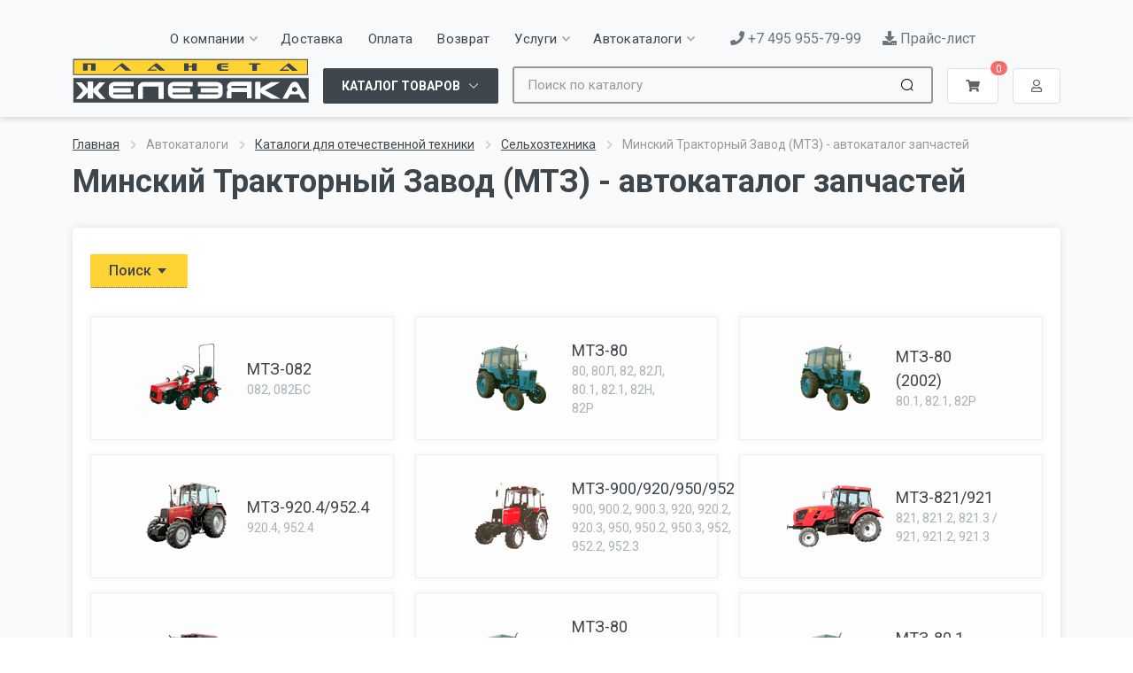

--- FILE ---
content_type: text/html; charset=UTF-8
request_url: https://www.xn--80aaasbafk1acftx0c6n.xn--p1ai/acat/farm/mtz
body_size: 11686
content:
<!DOCTYPE html><html lang="ru" dir="ltr">
<head>
    <meta charset="UTF-8">
    <meta name="viewport" content="width=device-width, initial-scale=1.0">
    <link rel="icon" href="/favicon.ico" type="image/x-icon">
    <link rel="stylesheet" href="https://fonts.googleapis.com/css?family=Roboto:400,400i,500,500i,700,700i">
    <!-- css -->
    <link rel="stylesheet" href="/assets-common/css/bootstrap-5.3.3-dist/css/bootstrap.min.css">
    <link rel="stylesheet" href="/assets-common/js/owl-carousel/assets/owl.carousel.min.css">
    <link rel="stylesheet" href="/assets-common/js/photoswipe/photoswipe.css">
    <link rel="stylesheet" href="/assets-common/js/photoswipe/default-skin/default-skin.css">
    <link rel="stylesheet" href="/assets-common/js/select2/css/select2.min.css">
    <link rel="stylesheet" href="/css/stroyka/style.css">
    <link rel="stylesheet" href="/css/style.css?3">
    <!-- font - fontawesome -->
    <link rel="stylesheet" href="/assets-common/css/fontawesome_5_15_4/css/all.min.css">
    <!-- font - stroyka -->
    <link rel="stylesheet" href="/assets-common/fonts/stroyka.css">

    <title>Минский Тракторный Завод (МТЗ)  - автокаталог запчастей</title><meta name="Description" content="Минский Тракторный Завод (МТЗ)  - автокаталог запчастей" >
<meta name="Keywords" content="Минский Тракторный Завод (МТЗ)  - автокаталог запчастей" ><link href="/assets-common/frontoffice/css/main.0.9.83.css" media="screen" rel="stylesheet" type="text/css" ></head>
<body>
<div class="site">
        <header class="site__header site-header bg-light" style="position: sticky; z-index: 10; top: 0;">
        <div class="site-header--top d-none d-lg-block">
            <div class="container">
                <div class="row align-items-center justify-content-center justify-content-xxl-end pt-2 pb-3">
                    <div class="col-auto position-relative z-3">
                        <div class="nav-panel__nav-links nav-links">
    <ul class="nav-links__list">
                                            
            <li class="nav-links__item nav-links__item--has-submenu">
                <a class="nav-links__item-link link-underline link-underline-opacity-0">
                    <div class="nav-links__item-body">
                        О компании                                                <svg class="nav-links__item-arrow" width="9px" height="6px">
                            <use xlink:href="/images/sprite.svg#arrow-rounded-down-9x6"></use>
                        </svg>
                                            </div>
                </a>
                                    <div class="nav-links__submenu nav-links__submenu--type--menu">
                    <!-- .menu -->
                    <div class="menu menu--layout--classic">
                        <div class="menu__submenus-container"></div>
                        <ul class="menu__list">
                                                            <li class="menu__item">
                                    <div class="menu__item-submenu-offset"></div>
                                    <a href="/shops" class="menu__item-link link-underline link-underline-opacity-0">
                                        Контакты                                    </a>
                                </li>
                                                            <li class="menu__item">
                                    <div class="menu__item-submenu-offset"></div>
                                    <a href="/discounts" class="menu__item-link link-underline link-underline-opacity-0">
                                        Скидки                                    </a>
                                </li>
                                                            <li class="menu__item">
                                    <div class="menu__item-submenu-offset"></div>
                                    <a href="/bank-transfer" class="menu__item-link link-underline link-underline-opacity-0">
                                        Безналичный расчет                                    </a>
                                </li>
                                                            <li class="menu__item">
                                    <div class="menu__item-submenu-offset"></div>
                                    <a href="/jobs" class="menu__item-link link-underline link-underline-opacity-0">
                                        Вакансии                                    </a>
                                </li>
                                                            <li class="menu__item">
                                    <div class="menu__item-submenu-offset"></div>
                                    <a href="/photogallery" class="menu__item-link link-underline link-underline-opacity-0">
                                        Фотогалерея                                    </a>
                                </li>
                                                            <li class="menu__item">
                                    <div class="menu__item-submenu-offset"></div>
                                    <a href="/partners" class="menu__item-link link-underline link-underline-opacity-0">
                                        Наши партнеры                                    </a>
                                </li>
                                                    </ul>
                    </div>
                    <!-- .menu / end -->
                </div>
                            </li>

                                            
            <li class="nav-links__item">
                <a class="nav-links__item-link link-underline link-underline-opacity-0" href="/delivery">
                    <div class="nav-links__item-body">
                        Доставка                                            </div>
                </a>
                            </li>

                    
            <li class="nav-links__item">
                <a class="nav-links__item-link link-underline link-underline-opacity-0" href="/payment_option">
                    <div class="nav-links__item-body">
                        Оплата                                            </div>
                </a>
                            </li>

                    
            <li class="nav-links__item">
                <a class="nav-links__item-link link-underline link-underline-opacity-0" href="/return">
                    <div class="nav-links__item-body">
                        Возврат                                            </div>
                </a>
                            </li>

                    
            <li class="nav-links__item nav-links__item--has-submenu">
                <a class="nav-links__item-link link-underline link-underline-opacity-0">
                    <div class="nav-links__item-body">
                        Услуги                                                <svg class="nav-links__item-arrow" width="9px" height="6px">
                            <use xlink:href="/images/sprite.svg#arrow-rounded-down-9x6"></use>
                        </svg>
                                            </div>
                </a>
                                    <div class="nav-links__submenu nav-links__submenu--type--menu">
                    <!-- .menu -->
                    <div class="menu menu--layout--classic">
                        <div class="menu__submenus-container"></div>
                        <ul class="menu__list">
                                                            <li class="menu__item">
                                    <div class="menu__item-submenu-offset"></div>
                                    <a href="https://www.mkadservis.ru/" class="menu__item-link link-underline link-underline-opacity-0">
                                        Автосервис                                    </a>
                                </li>
                                                            <li class="menu__item">
                                    <div class="menu__item-submenu-offset"></div>
                                    <a href="/kafe" class="menu__item-link link-underline link-underline-opacity-0">
                                        Кафе                                    </a>
                                </li>
                                                            <li class="menu__item">
                                    <div class="menu__item-submenu-offset"></div>
                                    <a href="/arenda-i-prokat-pricepov" class="menu__item-link link-underline link-underline-opacity-0">
                                        Аренда прицепов                                    </a>
                                </li>
                                                            <li class="menu__item">
                                    <div class="menu__item-submenu-offset"></div>
                                    <a href="/izgotovlenie-shlangov-vysokogo-davleniya" class="menu__item-link link-underline link-underline-opacity-0">
                                        Изготовление шлангов                                    </a>
                                </li>
                                                            <li class="menu__item">
                                    <div class="menu__item-submenu-offset"></div>
                                    <a href="/tokarnye-raboty" class="menu__item-link link-underline link-underline-opacity-0">
                                        Токарно-фрезерные работы                                    </a>
                                </li>
                                                            <li class="menu__item">
                                    <div class="menu__item-submenu-offset"></div>
                                    <a href="/3d-modelirovanie" class="menu__item-link link-underline link-underline-opacity-0">
                                        3Д-моделирование и печать                                    </a>
                                </li>
                                                            <li class="menu__item">
                                    <div class="menu__item-submenu-offset"></div>
                                    <a href="/remont-legkovyh-pricepov" class="menu__item-link link-underline link-underline-opacity-0">
                                        Ремонт легковых прицепов                                    </a>
                                </li>
                                                            <li class="menu__item">
                                    <div class="menu__item-submenu-offset"></div>
                                    <a href="/izgotovlenie-nomerov-na-avtomobil" class="menu__item-link link-underline link-underline-opacity-0">
                                        Изготовление номеров                                    </a>
                                </li>
                                                            <li class="menu__item">
                                    <div class="menu__item-submenu-offset"></div>
                                    <a href="/izgotovlenie-pologov" class="menu__item-link link-underline link-underline-opacity-0">
                                        Изготовление пологов                                    </a>
                                </li>
                                                            <li class="menu__item">
                                    <div class="menu__item-submenu-offset"></div>
                                    <a href="/izgotovlenie-tormoznyh-trubok" class="menu__item-link link-underline link-underline-opacity-0">
                                        Изготовление трубок                                    </a>
                                </li>
                                                            <li class="menu__item">
                                    <div class="menu__item-submenu-offset"></div>
                                    <a href="/podbor-krasok" class="menu__item-link link-underline link-underline-opacity-0">
                                        Подбор красок                                    </a>
                                </li>
                                                    </ul>
                    </div>
                    <!-- .menu / end -->
                </div>
                            </li>

                    
            <li class="nav-links__item nav-links__item--has-submenu">
                <a class="nav-links__item-link link-underline link-underline-opacity-0">
                    <div class="nav-links__item-body">
                        Автокаталоги                                                <svg class="nav-links__item-arrow" width="9px" height="6px">
                            <use xlink:href="/images/sprite.svg#arrow-rounded-down-9x6"></use>
                        </svg>
                                            </div>
                </a>
                                    <div class="nav-links__submenu nav-links__submenu--type--menu">
                    <!-- .menu -->
                    <div class="menu menu--layout--classic">
                        <div class="menu__submenus-container"></div>
                        <ul class="menu__list">
                                                            <li class="menu__item">
                                    <div class="menu__item-submenu-offset"></div>
                                    <a href="/originalnye-catalogi-dlya-inomarok" class="menu__item-link link-underline link-underline-opacity-0">
                                        Каталоги для иномарок                                    </a>
                                </li>
                                                            <li class="menu__item">
                                    <div class="menu__item-submenu-offset"></div>
                                    <a href="/acat" class="menu__item-link link-underline link-underline-opacity-0">
                                        Каталоги для отечественной техники                                    </a>
                                </li>
                                                    </ul>
                    </div>
                    <!-- .menu / end -->
                </div>
                            </li>

                                                                                    </ul>
</div>                    </div>
                    <div class="col-auto position-relative z-3">
                        <div class="row justify-content-end">
                            <div class="col-auto">
                                <a href="tel:+74959557999" class="mt-2 flex text-nowrap items-center self-center text-nowrap text-secondary link-underline link-underline-opacity-0">
                                    <i class="fas fa-phone"></i>
                                    +7 495 955-79-99                                </a>
                            </div>
                            <div class="col-auto">
                                <a href="https://планетажелезяка.рф/static/price/planetiron-full.xlsx"
                                   class="mt-2 flex text-nowrap items-center self-center text-nowrap text-secondary link-underline link-underline-opacity-0"
                                   title="Обновление: 18 января 13:00"
                                >
                                    <i class="fas fa-download"></i>
                                    Прайс-лист                                </a>
                            </div>
                        </div>
                    </div>
                </div>
            </div>
        </div>

        <div class="container" style="position:relative;">
            <div class="row gx-2 gx-md-3 align-items-end">
                <div class="col-auto d-lg-none">
                    <div id="side-menu">
                        <button type="button" class="el-button el-button--default"><span><i class="fas fa-bars"></i></span></button>
                    </div>
                </div>
                <div class="col-auto d-lg-none">
                    <div id="mobile-search">
                        <button type="button"
                                data-bs-toggle="collapse" role="button" aria-expanded="true" aria-controls="collapseSearch"
                                data-bs-target="#collapseSearch"
                                class="el-button el-button--default">
                            <span><i class="fas fa-search"></i></span>
                        </button>
                    </div>
                </div>
                <div class="col col-lg-3 col-xxl-auto d-flex d-lg-block justify-content-center align-items-center position-relative z-1">
                    <div class="site-header--logo">
                        <a href="/">
                            <img class="d-block d-xxl-none" src="/images/logo-mobile.svg" alt="Планета железяка"/>
                            <img class="d-none d-xxl-block" src="/images/logo.svg" alt="Планета железяка"/>
                        </a>
                    </div>
                </div>
                <div class="col-auto col-lg">


                    <div class="container p-0">
                        <div class="row gx-2 gx-md-3 align-items-end">
                            <div class="col-auto d-none d-lg-block">

                                <div class="" id="parts-menu">
                                    <button type="button" class="el-button el-button--dark">
                                        <span> Каталог товаров <i data-v-73d70eab="" class="el-icon-arrow-down el-icon--right"></i></span>
                                    </button>
                                </div>

                            </div>
                            <div class="col d-none d-lg-block">
                                <div class="site-header__search"></div>
                            </div>
                            <div class="col-auto">
                                <div id="shopping-cart">
                                    <button type="button" class="el-button el-button--default"><span><i class="fas fa-shopping-cart"></i></span></button>
                                </div>
                            </div>
                            <div class="col-auto">
                                <div id="auth-menu">
                                    <button type="button" class="el-button el-button--default"><span><i class="far fa-user"></i></span></button>
                                </div>
                            </div>
                        </div>
                    </div>

                </div>
            </div>
            <div class="d-block d-lg-none">
                <div class="site-header__search-mob collapse mt-1" id="collapseSearch">
                </div>
            </div>
        </div>
    <script id="site-search"></script>
</header>    <div class="site__body">

                    <div class="page-header">
                <script type="text/javascript">
    window.siteBreadcrumbs = [{"label":"\u0413\u043b\u0430\u0432\u043d\u0430\u044f","uri":"\/"},{"label":"\u0410\u0432\u0442\u043e\u043a\u0430\u0442\u0430\u043b\u043e\u0433\u0438","uri":""},{"label":"\u041a\u0430\u0442\u0430\u043b\u043e\u0433\u0438 \u0434\u043b\u044f \u043e\u0442\u0435\u0447\u0435\u0441\u0442\u0432\u0435\u043d\u043d\u043e\u0439 \u0442\u0435\u0445\u043d\u0438\u043a\u0438","uri":"\/acat"},{"label":"\u0421\u0435\u043b\u044c\u0445\u043e\u0437\u0442\u0435\u0445\u043d\u0438\u043a\u0430","uri":"\/acat\/farm"},{"label":"\u041c\u0438\u043d\u0441\u043a\u0438\u0439 \u0422\u0440\u0430\u043a\u0442\u043e\u0440\u043d\u044b\u0439 \u0417\u0430\u0432\u043e\u0434 (\u041c\u0422\u0417)  - \u0430\u0432\u0442\u043e\u043a\u0430\u0442\u0430\u043b\u043e\u0433 \u0437\u0430\u043f\u0447\u0430\u0441\u0442\u0435\u0439","uri":"\/acat\/farm\/mtz"}];
</script>
<div id="js-breadcrumbs">
    <div class="page-header__container container" v-if="cmsBreadcrumbs && cmsBreadcrumbs.length">
        <div class="page-header__breadcrumb">
            <nav aria-label="breadcrumb">
                <ol class="breadcrumb">
                                                                                                        <li class="breadcrumb-item">
                                    <a href="/">Главная</a>
                                    <svg class="breadcrumb-arrow" width="6px" height="9px">
                                        <use xlink:href="/images/sprite.svg#arrow-rounded-right-6x9"></use>
                                    </svg>
                                </li>
                                                                                                                                                            <li class="breadcrumb-item active" aria-current="page">
                                    Автокаталоги                                    <svg class="breadcrumb-arrow" width="6px" height="9px">
                                        <use xlink:href="/images/sprite.svg#arrow-rounded-right-6x9"></use>
                                    </svg>
                                </li>
                                                                                                                                                            <li class="breadcrumb-item">
                                    <a href="/acat">Каталоги для отечественной техники</a>
                                    <svg class="breadcrumb-arrow" width="6px" height="9px">
                                        <use xlink:href="/images/sprite.svg#arrow-rounded-right-6x9"></use>
                                    </svg>
                                </li>
                                                                                                                                                            <li class="breadcrumb-item">
                                    <a href="/acat/farm">Сельхозтехника</a>
                                    <svg class="breadcrumb-arrow" width="6px" height="9px">
                                        <use xlink:href="/images/sprite.svg#arrow-rounded-right-6x9"></use>
                                    </svg>
                                </li>
                                                                                                                            <li class="breadcrumb-item active d-none d-lg-inline-block" aria-current="page">
                                Минский Тракторный Завод (МТЗ)  - автокаталог запчастей                            </li>
                                                            </ol>
            </nav>
        </div>
        <div class="page-header__title">
            <h1>Минский Тракторный Завод (МТЗ)  - автокаталог запчастей</h1>
        </div>
    </div>
</div>

            </div>
        
                    <div class="container" id="app-container">
                <div class="content-wrapper page-padding">
                    
<div class="box">
	<div class="inner">
			
		<div class="acat-path">
		
    <div class="row">
        <div class="col-12 col-sm-6 order-1 order-sm-0">
                <div class="pb-2">
                    <a href="#" class="btn btn-primary js-action" onclick="$(this).parent().next().slideToggle(); return false;">
                        Поиск <i class="el-icon-caret-bottom"></i>
                    </a>
                </div>
                <div class="hidden-soft">
                    
	
	
	<div class="compact-form">
	<form method="get" action="/acat-search"><dl class="form-std" style="">
<div class="form-std-panel"><div class="fieldset-border"><filedset class="fieldset-two-column">
<dt id="q-label"><label for="q" class="required">Слово для поиска</label></dt>
<dd id="q-element">
<input type="text" name="q" id="q" value="" size="40" class=" form-control smooth"></dd>
<dt id="typeauto-label"><label for="typeauto" class="optional">Тип транспортного средства</label></dt>
<dd id="typeauto-element">
<select name="typeauto" id="typeauto" class=" form-control smooth">
    <option value="0">Все</option>
    <option value="1">Легковые автомобили</option>
    <option value="2">Грузовые автомобили</option>
    <option value="3">Автобусы</option>
    <option value="4" selected="selected">Сельхозтехника</option>
</select></dd>
<dt id="marks-label"><label for="marks" class="optional">Марка автомобиля</label></dt>
<dd id="marks-element">
<select name="marks" id="marks" class=" form-control smooth">
    <option value="0">Все</option>
    <option value="25" selected="selected">МТЗ</option>
    <option value="32">ПТЗ</option>
    <option value="34">ЮМЗ</option>
    <option value="50">ЛТЗ</option>
    <option value="51">ВгТЗ</option>
    <option value="28">ВТЗ</option>
</select></dd>
<dt id="models-label"><label for="models" class="optional">Модель автомобиля</label></dt>
<dd id="models-element">
<select name="models" id="models" class=" form-control smooth">
    <option value="0" selected="selected">Все</option>
    <option value="436">МТЗ-082</option>
    <option value="168">МТЗ-80</option>
    <option value="807">МТЗ-80 (2002)</option>
    <option value="932">МТЗ-920.4/952.4</option>
    <option value="931">МТЗ-900/920/950/952</option>
    <option value="930">МТЗ-821/921</option>
    <option value="929">МТЗ-570</option>
    <option value="928">МТЗ-80 (2009)</option>
    <option value="2257">МТЗ-80.1</option>
    <option value="169">МТЗ-100</option>
    <option value="152">МТЗ-900</option>
    <option value="2516">Беларус-800/900</option>
    <option value="1808">МТЗ-1221 (2009)</option>
    <option value="170">МТЗ-1221</option>
    <option value="1849">Беларус-1220</option>
    <option value="1955">Беларус-1220.5</option>
    <option value="2048">Беларус-2122.3/2122.4</option>
    <option value="1850">Беларус-92П</option>
    <option value="2241">Беларус-922.3 / 922.4</option>
    <option value="2095">Беларус-3022ДЦ.1</option>
    <option value="2118">Беларус-922.5</option>
    <option value="2123">Беларус-80Х</option>
    <option value="2226">Беларус-923.4</option>
    <option value="2248">Беларус-923.5</option>
    <option value="2363">Беларус-952.5</option>
    <option value="483">МТЗ-1523</option>
    <option value="660">МТЗ-822</option>
    <option value="661">МТЗ-922</option>
    <option value="659">МТЗ-1522</option>
    <option value="662">МТЗ-923</option>
    <option value="925">МТЗ-90/92</option>
    <option value="663">МТЗ-1523 (2008)</option>
    <option value="934">МТЗ-1222/1523</option>
    <option value="950">МТЗ-826</option>
    <option value="963">МТЗ-1021.3</option>
    <option value="664">МТЗ-1005</option>
    <option value="2409">Беларус-1025/1025.2/1025.3</option>
    <option value="951">МТЗ-2022</option>
    <option value="967">МТЗ-1025.4</option>
    <option value="1026">МТЗ-510/512, 520/522</option>
    <option value="952">МТЗ-1523.4</option>
    <option value="2459">Беларус-1025.5</option>
    <option value="2401">МТЗ-1523.6</option>
    <option value="957">МТЗ-2522</option>
    <option value="1758">МТЗ-310, 320, 321</option>
    <option value="978">МТЗ-2103</option>
    <option value="1546">МТЗ-3522</option>
    <option value="1771">Беларус-622</option>
    <option value="1330">МТЗ-112Н, 132Н</option>
    <option value="1879">Беларус-892</option>
</select></dd>
<dt id="typesearch-label"><label for="typesearch" class="optional">Тип поиска</label></dt>
<dd id="typesearch-element">
<select name="typesearch" id="typesearch" class=" form-control smooth">
    <option value="1">по умолчанию</option>
    <option value="2">точное совпадение</option>
    <option value="3">начинается с</option>
    <option value="4">совпадение всех слов (порядок не важен)</option>
    <option value="5">совпадение любого слова</option>
    <option value="6">только по номеру по подстроке</option>
    <option value="7">только по названию по подстроке</option>
</select></dd>
<dt id="group-label"><label for="group" class="optional">Группировать по</label></dt>
<dd id="group-element">
<select name="group" id="group" class=" form-control smooth">
    <option value="1">маркам/моделям</option>
    <option value="2">запчастям</option>
</select></dd>
<dt id="order-label"><label for="order" class="optional">Сортировать по</label></dt>
<dd id="order-element">
<select name="order" id="order" class=" form-control smooth">
    <option value="1">названию запчасти</option>
    <option value="2">каталожному номеру</option>
</select></dd><div class="clear"></div></filedset></div></div>
<div class="form-std-panel"><div class="fieldset-border"><filedset class="fieldset-two-column">
<dt id="submit-label">&#160;</dt><dd id="submit-element">
<input type="submit" name="submit" id="submit" value="Искать" class="btn btn-primary"></dd><div class="clear"></div></filedset></div></div></dl></form>	</div>

                </div>
        </div>
        <div class="col-12 col-sm-6 order-0 order-sm-1 text-sm-right">
            
                    </div>

    </div>

		</div>

        <div class="row align-items-stretch mt-4">
					
            <div class="col-12 col-sm-6 col-md-4 col-lg-4 pb-3">
                <a href="/acat/farm/mtz/mtz-082" title="Автокатaлог запчастей для МТЗ-082" class="px-5 py-4 button-link-2 d-flex h-100 align-items-center">
                    <img src="https://планетажелезяка.рф/static/acat_ironplanet//picture/mtz/082.png" alt="Автокатaлог запчастей для МТЗ-082" title="Автокатaлог запчастей для МТЗ-082" align="middle">
                    <div class="ms-2">
                        <div class="fs18">МТЗ-082</div>
                        <div class="fs14 text-muted">
                            082, 082БС                        </div>
                    </div>
                </a>
            </div>
		
<!--			<div class="acat-model"><a href="/acat/farm/mtz/mtz-082" class="left"
				title="Автокатaлог запчастей для МТЗ-082"><img src="https://планетажелезяка.рф/static/acat_ironplanet//picture/mtz/082.png"
				alt="Автокатaлог запчастей для МТЗ-082" title="Автокатaлог запчастей для МТЗ-082" align="middle"></a>
			<div class="acat-model-descr-box">
			<a href="/acat/farm/mtz/mtz-082" title="Автокатaлог запчастей для МТЗ-082">	
			МТЗ-082			</a><br><small>082, 082БС</small></div>
			<div class="clear"></div>
			</div>-->
					
            <div class="col-12 col-sm-6 col-md-4 col-lg-4 pb-3">
                <a href="/acat/farm/mtz/mtz-80" title="Автокатaлог запчастей для МТЗ-80" class="px-5 py-4 button-link-2 d-flex h-100 align-items-center">
                    <img src="https://планетажелезяка.рф/static/acat_ironplanet//picture/mtz/80.png" alt="Автокатaлог запчастей для МТЗ-80" title="Автокатaлог запчастей для МТЗ-80" align="middle">
                    <div class="ms-2">
                        <div class="fs18">МТЗ-80</div>
                        <div class="fs14 text-muted">
                            80, 80Л, 82, 82Л, 80.1, 82.1, 82Н, 82Р                        </div>
                    </div>
                </a>
            </div>
		
<!--			<div class="acat-model"><a href="/acat/farm/mtz/mtz-80" class="left"
				title="Автокатaлог запчастей для МТЗ-80"><img src="https://планетажелезяка.рф/static/acat_ironplanet//picture/mtz/80.png"
				alt="Автокатaлог запчастей для МТЗ-80" title="Автокатaлог запчастей для МТЗ-80" align="middle"></a>
			<div class="acat-model-descr-box">
			<a href="/acat/farm/mtz/mtz-80" title="Автокатaлог запчастей для МТЗ-80">	
			МТЗ-80			</a><br><small>80, 80Л, 82, 82Л, 80.1, 82.1, 82Н, 82Р</small></div>
			<div class="clear"></div>
			</div>-->
					
            <div class="col-12 col-sm-6 col-md-4 col-lg-4 pb-3">
                <a href="/acat/farm/mtz/mtz-80-2002" title="Автокатaлог запчастей для МТЗ-80 (2002)" class="px-5 py-4 button-link-2 d-flex h-100 align-items-center">
                    <img src="https://планетажелезяка.рф/static/acat_ironplanet//picture/mtz/80.png" alt="Автокатaлог запчастей для МТЗ-80 (2002)" title="Автокатaлог запчастей для МТЗ-80 (2002)" align="middle">
                    <div class="ms-2">
                        <div class="fs18">МТЗ-80 (2002)</div>
                        <div class="fs14 text-muted">
                            80.1, 82.1, 82Р                        </div>
                    </div>
                </a>
            </div>
		
<!--			<div class="acat-model"><a href="/acat/farm/mtz/mtz-80-2002" class="left"
				title="Автокатaлог запчастей для МТЗ-80 (2002)"><img src="https://планетажелезяка.рф/static/acat_ironplanet//picture/mtz/80.png"
				alt="Автокатaлог запчастей для МТЗ-80 (2002)" title="Автокатaлог запчастей для МТЗ-80 (2002)" align="middle"></a>
			<div class="acat-model-descr-box">
			<a href="/acat/farm/mtz/mtz-80-2002" title="Автокатaлог запчастей для МТЗ-80 (2002)">	
			МТЗ-80 (2002)			</a><br><small>80.1, 82.1, 82Р</small></div>
			<div class="clear"></div>
			</div>-->
					
            <div class="col-12 col-sm-6 col-md-4 col-lg-4 pb-3">
                <a href="/acat/farm/mtz/mtz-920-4-952-4" title="Автокатaлог запчастей для МТЗ-920.4/952.4" class="px-5 py-4 button-link-2 d-flex h-100 align-items-center">
                    <img src="https://планетажелезяка.рф/static/acat_ironplanet//picture/mtz/920.png" alt="Автокатaлог запчастей для МТЗ-920.4/952.4" title="Автокатaлог запчастей для МТЗ-920.4/952.4" align="middle">
                    <div class="ms-2">
                        <div class="fs18">МТЗ-920.4/952.4</div>
                        <div class="fs14 text-muted">
                            920.4, 952.4                        </div>
                    </div>
                </a>
            </div>
		
<!--			<div class="acat-model"><a href="/acat/farm/mtz/mtz-920-4-952-4" class="left"
				title="Автокатaлог запчастей для МТЗ-920.4/952.4"><img src="https://планетажелезяка.рф/static/acat_ironplanet//picture/mtz/920.png"
				alt="Автокатaлог запчастей для МТЗ-920.4/952.4" title="Автокатaлог запчастей для МТЗ-920.4/952.4" align="middle"></a>
			<div class="acat-model-descr-box">
			<a href="/acat/farm/mtz/mtz-920-4-952-4" title="Автокатaлог запчастей для МТЗ-920.4/952.4">	
			МТЗ-920.4/952.4			</a><br><small>920.4, 952.4</small></div>
			<div class="clear"></div>
			</div>-->
					
            <div class="col-12 col-sm-6 col-md-4 col-lg-4 pb-3">
                <a href="/acat/farm/mtz/mtz-900-920-950-952" title="Автокатaлог запчастей для МТЗ-900/920/950/952" class="px-5 py-4 button-link-2 d-flex h-100 align-items-center">
                    <img src="https://планетажелезяка.рф/static/acat_ironplanet//picture/mtz/950.png" alt="Автокатaлог запчастей для МТЗ-900/920/950/952" title="Автокатaлог запчастей для МТЗ-900/920/950/952" align="middle">
                    <div class="ms-2">
                        <div class="fs18">МТЗ-900/920/950/952</div>
                        <div class="fs14 text-muted">
                            900, 900.2, 900.3,  920, 920.2, 920.3, 950, 950.2, 950.3, 952, 952.2, 952.3                        </div>
                    </div>
                </a>
            </div>
		
<!--			<div class="acat-model"><a href="/acat/farm/mtz/mtz-900-920-950-952" class="left"
				title="Автокатaлог запчастей для МТЗ-900/920/950/952"><img src="https://планетажелезяка.рф/static/acat_ironplanet//picture/mtz/950.png"
				alt="Автокатaлог запчастей для МТЗ-900/920/950/952" title="Автокатaлог запчастей для МТЗ-900/920/950/952" align="middle"></a>
			<div class="acat-model-descr-box">
			<a href="/acat/farm/mtz/mtz-900-920-950-952" title="Автокатaлог запчастей для МТЗ-900/920/950/952">	
			МТЗ-900/920/950/952			</a><br><small>900, 900.2, 900.3,  920, 920.2, 920.3, 950, 950.2, 950.3, 952, 952.2, 952.3</small></div>
			<div class="clear"></div>
			</div>-->
					
            <div class="col-12 col-sm-6 col-md-4 col-lg-4 pb-3">
                <a href="/acat/farm/mtz/mtz-821-921" title="Автокатaлог запчастей для МТЗ-821/921" class="px-5 py-4 button-link-2 d-flex h-100 align-items-center">
                    <img src="https://планетажелезяка.рф/static/acat_ironplanet//picture/mtz/821.png" alt="Автокатaлог запчастей для МТЗ-821/921" title="Автокатaлог запчастей для МТЗ-821/921" align="middle">
                    <div class="ms-2">
                        <div class="fs18">МТЗ-821/921</div>
                        <div class="fs14 text-muted">
                            821, 821.2, 821.3 / 921, 921.2, 921.3                        </div>
                    </div>
                </a>
            </div>
		
<!--			<div class="acat-model"><a href="/acat/farm/mtz/mtz-821-921" class="left"
				title="Автокатaлог запчастей для МТЗ-821/921"><img src="https://планетажелезяка.рф/static/acat_ironplanet//picture/mtz/821.png"
				alt="Автокатaлог запчастей для МТЗ-821/921" title="Автокатaлог запчастей для МТЗ-821/921" align="middle"></a>
			<div class="acat-model-descr-box">
			<a href="/acat/farm/mtz/mtz-821-921" title="Автокатaлог запчастей для МТЗ-821/921">	
			МТЗ-821/921			</a><br><small>821, 821.2, 821.3 / 921, 921.2, 921.3</small></div>
			<div class="clear"></div>
			</div>-->
					
            <div class="col-12 col-sm-6 col-md-4 col-lg-4 pb-3">
                <a href="/acat/farm/mtz/mtz-570" title="Автокатaлог запчастей для МТЗ-570" class="px-5 py-4 button-link-2 d-flex h-100 align-items-center">
                    <img src="https://планетажелезяка.рф/static/acat_ironplanet//picture/mtz/570.png" alt="Автокатaлог запчастей для МТЗ-570" title="Автокатaлог запчастей для МТЗ-570" align="middle">
                    <div class="ms-2">
                        <div class="fs18">МТЗ-570</div>
                        <div class="fs14 text-muted">
                            570, 572, 592.2                        </div>
                    </div>
                </a>
            </div>
		
<!--			<div class="acat-model"><a href="/acat/farm/mtz/mtz-570" class="left"
				title="Автокатaлог запчастей для МТЗ-570"><img src="https://планетажелезяка.рф/static/acat_ironplanet//picture/mtz/570.png"
				alt="Автокатaлог запчастей для МТЗ-570" title="Автокатaлог запчастей для МТЗ-570" align="middle"></a>
			<div class="acat-model-descr-box">
			<a href="/acat/farm/mtz/mtz-570" title="Автокатaлог запчастей для МТЗ-570">	
			МТЗ-570			</a><br><small>570, 572, 592.2</small></div>
			<div class="clear"></div>
			</div>-->
					
            <div class="col-12 col-sm-6 col-md-4 col-lg-4 pb-3">
                <a href="/acat/farm/mtz/mtz-80-2009" title="Автокатaлог запчастей для МТЗ-80 (2009)" class="px-5 py-4 button-link-2 d-flex h-100 align-items-center">
                    <img src="https://планетажелезяка.рф/static/acat_ironplanet//picture/mtz/80.png" alt="Автокатaлог запчастей для МТЗ-80 (2009)" title="Автокатaлог запчастей для МТЗ-80 (2009)" align="middle">
                    <div class="ms-2">
                        <div class="fs18">МТЗ-80 (2009)</div>
                        <div class="fs14 text-muted">
                            80.1, 80.3, 80У, 82У, 82.1, 820, 82.3, 82Р, 82П                        </div>
                    </div>
                </a>
            </div>
		
<!--			<div class="acat-model"><a href="/acat/farm/mtz/mtz-80-2009" class="left"
				title="Автокатaлог запчастей для МТЗ-80 (2009)"><img src="https://планетажелезяка.рф/static/acat_ironplanet//picture/mtz/80.png"
				alt="Автокатaлог запчастей для МТЗ-80 (2009)" title="Автокатaлог запчастей для МТЗ-80 (2009)" align="middle"></a>
			<div class="acat-model-descr-box">
			<a href="/acat/farm/mtz/mtz-80-2009" title="Автокатaлог запчастей для МТЗ-80 (2009)">	
			МТЗ-80 (2009)			</a><br><small>80.1, 80.3, 80У, 82У, 82.1, 820, 82.3, 82Р, 82П</small></div>
			<div class="clear"></div>
			</div>-->
					
            <div class="col-12 col-sm-6 col-md-4 col-lg-4 pb-3">
                <a href="/acat/farm/mtz/mtz-80-1" title="Автокатaлог запчастей для МТЗ-80.1" class="px-5 py-4 button-link-2 d-flex h-100 align-items-center">
                    <img src="https://планетажелезяка.рф/static/acat_ironplanet//picture/mtz/80.png" alt="Автокатaлог запчастей для МТЗ-80.1" title="Автокатaлог запчастей для МТЗ-80.1" align="middle">
                    <div class="ms-2">
                        <div class="fs18">МТЗ-80.1</div>
                        <div class="fs14 text-muted">
                            80.1, 80.3, 80.1-34/11, 82.1, 820, 82.3, 82.1-34/11                        </div>
                    </div>
                </a>
            </div>
		
<!--			<div class="acat-model"><a href="/acat/farm/mtz/mtz-80-1" class="left"
				title="Автокатaлог запчастей для МТЗ-80.1"><img src="https://планетажелезяка.рф/static/acat_ironplanet//picture/mtz/80.png"
				alt="Автокатaлог запчастей для МТЗ-80.1" title="Автокатaлог запчастей для МТЗ-80.1" align="middle"></a>
			<div class="acat-model-descr-box">
			<a href="/acat/farm/mtz/mtz-80-1" title="Автокатaлог запчастей для МТЗ-80.1">	
			МТЗ-80.1			</a><br><small>80.1, 80.3, 80.1-34/11, 82.1, 820, 82.3, 82.1-34/11</small></div>
			<div class="clear"></div>
			</div>-->
					
            <div class="col-12 col-sm-6 col-md-4 col-lg-4 pb-3">
                <a href="/acat/farm/mtz/mtz-100" title="Автокатaлог запчастей для МТЗ-100" class="px-5 py-4 button-link-2 d-flex h-100 align-items-center">
                    <img src="https://планетажелезяка.рф/static/acat_ironplanet//picture/mtz/100.png" alt="Автокатaлог запчастей для МТЗ-100" title="Автокатaлог запчастей для МТЗ-100" align="middle">
                    <div class="ms-2">
                        <div class="fs18">МТЗ-100</div>
                        <div class="fs14 text-muted">
                            80А, 82А, 100, 102                        </div>
                    </div>
                </a>
            </div>
		
<!--			<div class="acat-model"><a href="/acat/farm/mtz/mtz-100" class="left"
				title="Автокатaлог запчастей для МТЗ-100"><img src="https://планетажелезяка.рф/static/acat_ironplanet//picture/mtz/100.png"
				alt="Автокатaлог запчастей для МТЗ-100" title="Автокатaлог запчастей для МТЗ-100" align="middle"></a>
			<div class="acat-model-descr-box">
			<a href="/acat/farm/mtz/mtz-100" title="Автокатaлог запчастей для МТЗ-100">	
			МТЗ-100			</a><br><small>80А, 82А, 100, 102</small></div>
			<div class="clear"></div>
			</div>-->
					
            <div class="col-12 col-sm-6 col-md-4 col-lg-4 pb-3">
                <a href="/acat/farm/mtz/mtz-900" title="Автокатaлог запчастей для МТЗ-900" class="px-5 py-4 button-link-2 d-flex h-100 align-items-center">
                    <img src="https://планетажелезяка.рф/static/acat_ironplanet//picture/mtz/900.png" alt="Автокатaлог запчастей для МТЗ-900" title="Автокатaлог запчастей для МТЗ-900" align="middle">
                    <div class="ms-2">
                        <div class="fs18">МТЗ-900</div>
                        <div class="fs14 text-muted">
                            900, 920, 950, 952                        </div>
                    </div>
                </a>
            </div>
		
<!--			<div class="acat-model"><a href="/acat/farm/mtz/mtz-900" class="left"
				title="Автокатaлог запчастей для МТЗ-900"><img src="https://планетажелезяка.рф/static/acat_ironplanet//picture/mtz/900.png"
				alt="Автокатaлог запчастей для МТЗ-900" title="Автокатaлог запчастей для МТЗ-900" align="middle"></a>
			<div class="acat-model-descr-box">
			<a href="/acat/farm/mtz/mtz-900" title="Автокатaлог запчастей для МТЗ-900">	
			МТЗ-900			</a><br><small>900, 920, 950, 952</small></div>
			<div class="clear"></div>
			</div>-->
					
            <div class="col-12 col-sm-6 col-md-4 col-lg-4 pb-3">
                <a href="/acat/farm/mtz/belarus-800-900" title="Автокатaлог запчастей для Беларус-800/900" class="px-5 py-4 button-link-2 d-flex h-100 align-items-center">
                    <img src="https://планетажелезяка.рф/static/acat_ironplanet//picture/mtz/900.png" alt="Автокатaлог запчастей для Беларус-800/900" title="Автокатaлог запчастей для Беларус-800/900" align="middle">
                    <div class="ms-2">
                        <div class="fs18">Беларус-800/900</div>
                        <div class="fs14 text-muted">
                            800, 820, 890, 892, 900, 920, 950, 952                        </div>
                    </div>
                </a>
            </div>
		
<!--			<div class="acat-model"><a href="/acat/farm/mtz/belarus-800-900" class="left"
				title="Автокатaлог запчастей для Беларус-800/900"><img src="https://планетажелезяка.рф/static/acat_ironplanet//picture/mtz/900.png"
				alt="Автокатaлог запчастей для Беларус-800/900" title="Автокатaлог запчастей для Беларус-800/900" align="middle"></a>
			<div class="acat-model-descr-box">
			<a href="/acat/farm/mtz/belarus-800-900" title="Автокатaлог запчастей для Беларус-800/900">	
			Беларус-800/900			</a><br><small>800, 820, 890, 892, 900, 920, 950, 952</small></div>
			<div class="clear"></div>
			</div>-->
					
            <div class="col-12 col-sm-6 col-md-4 col-lg-4 pb-3">
                <a href="/acat/farm/mtz/mtz-1221-2009" title="Автокатaлог запчастей для МТЗ-1221 (2009)" class="px-5 py-4 button-link-2 d-flex h-100 align-items-center">
                    <img src="https://планетажелезяка.рф/static/acat_ironplanet//picture/mtz/1221(2009).png" alt="Автокатaлог запчастей для МТЗ-1221 (2009)" title="Автокатaлог запчастей для МТЗ-1221 (2009)" align="middle">
                    <div class="ms-2">
                        <div class="fs18">МТЗ-1221 (2009)</div>
                        <div class="fs14 text-muted">
                            1221, 1221В, 1221.2, 1221В.2, 1221.3, 1221В.3                        </div>
                    </div>
                </a>
            </div>
		
<!--			<div class="acat-model"><a href="/acat/farm/mtz/mtz-1221-2009" class="left"
				title="Автокатaлог запчастей для МТЗ-1221 (2009)"><img src="https://планетажелезяка.рф/static/acat_ironplanet//picture/mtz/1221(2009).png"
				alt="Автокатaлог запчастей для МТЗ-1221 (2009)" title="Автокатaлог запчастей для МТЗ-1221 (2009)" align="middle"></a>
			<div class="acat-model-descr-box">
			<a href="/acat/farm/mtz/mtz-1221-2009" title="Автокатaлог запчастей для МТЗ-1221 (2009)">	
			МТЗ-1221 (2009)			</a><br><small>1221, 1221В, 1221.2, 1221В.2, 1221.3, 1221В.3</small></div>
			<div class="clear"></div>
			</div>-->
					
            <div class="col-12 col-sm-6 col-md-4 col-lg-4 pb-3">
                <a href="/acat/farm/mtz/mtz-1221" title="Автокатaлог запчастей для МТЗ-1221" class="px-5 py-4 button-link-2 d-flex h-100 align-items-center">
                    <img src="https://планетажелезяка.рф/static/acat_ironplanet//picture/mtz/1221.png" alt="Автокатaлог запчастей для МТЗ-1221" title="Автокатaлог запчастей для МТЗ-1221" align="middle">
                    <div class="ms-2">
                        <div class="fs18">МТЗ-1221</div>
                        <div class="fs14 text-muted">
                            1221                        </div>
                    </div>
                </a>
            </div>
		
<!--			<div class="acat-model"><a href="/acat/farm/mtz/mtz-1221" class="left"
				title="Автокатaлог запчастей для МТЗ-1221"><img src="https://планетажелезяка.рф/static/acat_ironplanet//picture/mtz/1221.png"
				alt="Автокатaлог запчастей для МТЗ-1221" title="Автокатaлог запчастей для МТЗ-1221" align="middle"></a>
			<div class="acat-model-descr-box">
			<a href="/acat/farm/mtz/mtz-1221" title="Автокатaлог запчастей для МТЗ-1221">	
			МТЗ-1221			</a><br><small>1221</small></div>
			<div class="clear"></div>
			</div>-->
					
            <div class="col-12 col-sm-6 col-md-4 col-lg-4 pb-3">
                <a href="/acat/farm/mtz/belarus-1220" title="Автокатaлог запчастей для Беларус-1220" class="px-5 py-4 button-link-2 d-flex h-100 align-items-center">
                    <img src="https://планетажелезяка.рф/static/acat_ironplanet//picture/mtz/1220.png" alt="Автокатaлог запчастей для Беларус-1220" title="Автокатaлог запчастей для Беларус-1220" align="middle">
                    <div class="ms-2">
                        <div class="fs18">Беларус-1220</div>
                        <div class="fs14 text-muted">
                            1220.1, 1220.3, 1220.4                        </div>
                    </div>
                </a>
            </div>
		
<!--			<div class="acat-model"><a href="/acat/farm/mtz/belarus-1220" class="left"
				title="Автокатaлог запчастей для Беларус-1220"><img src="https://планетажелезяка.рф/static/acat_ironplanet//picture/mtz/1220.png"
				alt="Автокатaлог запчастей для Беларус-1220" title="Автокатaлог запчастей для Беларус-1220" align="middle"></a>
			<div class="acat-model-descr-box">
			<a href="/acat/farm/mtz/belarus-1220" title="Автокатaлог запчастей для Беларус-1220">	
			Беларус-1220			</a><br><small>1220.1, 1220.3, 1220.4</small></div>
			<div class="clear"></div>
			</div>-->
					
            <div class="col-12 col-sm-6 col-md-4 col-lg-4 pb-3">
                <a href="/acat/farm/mtz/belarus-1220-5" title="Автокатaлог запчастей для Беларус-1220.5" class="px-5 py-4 button-link-2 d-flex h-100 align-items-center">
                    <img src="https://планетажелезяка.рф/static/acat_ironplanet//picture/mtz/1220.png" alt="Автокатaлог запчастей для Беларус-1220.5" title="Автокатaлог запчастей для Беларус-1220.5" align="middle">
                    <div class="ms-2">
                        <div class="fs18">Беларус-1220.5</div>
                        <div class="fs14 text-muted">
                            1220.5                        </div>
                    </div>
                </a>
            </div>
		
<!--			<div class="acat-model"><a href="/acat/farm/mtz/belarus-1220-5" class="left"
				title="Автокатaлог запчастей для Беларус-1220.5"><img src="https://планетажелезяка.рф/static/acat_ironplanet//picture/mtz/1220.png"
				alt="Автокатaлог запчастей для Беларус-1220.5" title="Автокатaлог запчастей для Беларус-1220.5" align="middle"></a>
			<div class="acat-model-descr-box">
			<a href="/acat/farm/mtz/belarus-1220-5" title="Автокатaлог запчастей для Беларус-1220.5">	
			Беларус-1220.5			</a><br><small>1220.5</small></div>
			<div class="clear"></div>
			</div>-->
					
            <div class="col-12 col-sm-6 col-md-4 col-lg-4 pb-3">
                <a href="/acat/farm/mtz/belarus-2122-3-2122-4" title="Автокатaлог запчастей для Беларус-2122.3/2122.4" class="px-5 py-4 button-link-2 d-flex h-100 align-items-center">
                    <img src="https://планетажелезяка.рф/static/acat_ironplanet//picture/mtz/2122.3-2122.4.png" alt="Автокатaлог запчастей для Беларус-2122.3/2122.4" title="Автокатaлог запчастей для Беларус-2122.3/2122.4" align="middle">
                    <div class="ms-2">
                        <div class="fs18">Беларус-2122.3/2122.4</div>
                        <div class="fs14 text-muted">
                            2122.3, 2122.4                        </div>
                    </div>
                </a>
            </div>
		
<!--			<div class="acat-model"><a href="/acat/farm/mtz/belarus-2122-3-2122-4" class="left"
				title="Автокатaлог запчастей для Беларус-2122.3/2122.4"><img src="https://планетажелезяка.рф/static/acat_ironplanet//picture/mtz/2122.3-2122.4.png"
				alt="Автокатaлог запчастей для Беларус-2122.3/2122.4" title="Автокатaлог запчастей для Беларус-2122.3/2122.4" align="middle"></a>
			<div class="acat-model-descr-box">
			<a href="/acat/farm/mtz/belarus-2122-3-2122-4" title="Автокатaлог запчастей для Беларус-2122.3/2122.4">	
			Беларус-2122.3/2122.4			</a><br><small>2122.3, 2122.4</small></div>
			<div class="clear"></div>
			</div>-->
					
            <div class="col-12 col-sm-6 col-md-4 col-lg-4 pb-3">
                <a href="/acat/farm/mtz/belarus-92p" title="Автокатaлог запчастей для Беларус-92П" class="px-5 py-4 button-link-2 d-flex h-100 align-items-center">
                    <img src="https://планетажелезяка.рф/static/acat_ironplanet//picture/mtz/92p.png" alt="Автокатaлог запчастей для Беларус-92П" title="Автокатaлог запчастей для Беларус-92П" align="middle">
                    <div class="ms-2">
                        <div class="fs18">Беларус-92П</div>
                        <div class="fs14 text-muted">
                            92П                        </div>
                    </div>
                </a>
            </div>
		
<!--			<div class="acat-model"><a href="/acat/farm/mtz/belarus-92p" class="left"
				title="Автокатaлог запчастей для Беларус-92П"><img src="https://планетажелезяка.рф/static/acat_ironplanet//picture/mtz/92p.png"
				alt="Автокатaлог запчастей для Беларус-92П" title="Автокатaлог запчастей для Беларус-92П" align="middle"></a>
			<div class="acat-model-descr-box">
			<a href="/acat/farm/mtz/belarus-92p" title="Автокатaлог запчастей для Беларус-92П">	
			Беларус-92П			</a><br><small>92П</small></div>
			<div class="clear"></div>
			</div>-->
					
            <div class="col-12 col-sm-6 col-md-4 col-lg-4 pb-3">
                <a href="/acat/farm/mtz/belarus-922-3-922-4" title="Автокатaлог запчастей для Беларус-922.3 / 922.4" class="px-5 py-4 button-link-2 d-flex h-100 align-items-center">
                    <img src="https://планетажелезяка.рф/static/acat_ironplanet//picture/mtz/922.5.png" alt="Автокатaлог запчастей для Беларус-922.3 / 922.4" title="Автокатaлог запчастей для Беларус-922.3 / 922.4" align="middle">
                    <div class="ms-2">
                        <div class="fs18">Беларус-922.3 / 922.4</div>
                        <div class="fs14 text-muted">
                            922.3, 922.4                        </div>
                    </div>
                </a>
            </div>
		
<!--			<div class="acat-model"><a href="/acat/farm/mtz/belarus-922-3-922-4" class="left"
				title="Автокатaлог запчастей для Беларус-922.3 / 922.4"><img src="https://планетажелезяка.рф/static/acat_ironplanet//picture/mtz/922.5.png"
				alt="Автокатaлог запчастей для Беларус-922.3 / 922.4" title="Автокатaлог запчастей для Беларус-922.3 / 922.4" align="middle"></a>
			<div class="acat-model-descr-box">
			<a href="/acat/farm/mtz/belarus-922-3-922-4" title="Автокатaлог запчастей для Беларус-922.3 / 922.4">	
			Беларус-922.3 / 922.4			</a><br><small>922.3, 922.4</small></div>
			<div class="clear"></div>
			</div>-->
					
            <div class="col-12 col-sm-6 col-md-4 col-lg-4 pb-3">
                <a href="/acat/farm/mtz/belarus-3022dc-1" title="Автокатaлог запчастей для Беларус-3022ДЦ.1" class="px-5 py-4 button-link-2 d-flex h-100 align-items-center">
                    <img src="https://планетажелезяка.рф/static/acat_ironplanet//picture/mtz/3022dz.1.png" alt="Автокатaлог запчастей для Беларус-3022ДЦ.1" title="Автокатaлог запчастей для Беларус-3022ДЦ.1" align="middle">
                    <div class="ms-2">
                        <div class="fs18">Беларус-3022ДЦ.1</div>
                        <div class="fs14 text-muted">
                            3022ДЦ.1                        </div>
                    </div>
                </a>
            </div>
		
<!--			<div class="acat-model"><a href="/acat/farm/mtz/belarus-3022dc-1" class="left"
				title="Автокатaлог запчастей для Беларус-3022ДЦ.1"><img src="https://планетажелезяка.рф/static/acat_ironplanet//picture/mtz/3022dz.1.png"
				alt="Автокатaлог запчастей для Беларус-3022ДЦ.1" title="Автокатaлог запчастей для Беларус-3022ДЦ.1" align="middle"></a>
			<div class="acat-model-descr-box">
			<a href="/acat/farm/mtz/belarus-3022dc-1" title="Автокатaлог запчастей для Беларус-3022ДЦ.1">	
			Беларус-3022ДЦ.1			</a><br><small>3022ДЦ.1</small></div>
			<div class="clear"></div>
			</div>-->
					
            <div class="col-12 col-sm-6 col-md-4 col-lg-4 pb-3">
                <a href="/acat/farm/mtz/belarus-922-5" title="Автокатaлог запчастей для Беларус-922.5" class="px-5 py-4 button-link-2 d-flex h-100 align-items-center">
                    <img src="https://планетажелезяка.рф/static/acat_ironplanet//picture/mtz/922.5.png" alt="Автокатaлог запчастей для Беларус-922.5" title="Автокатaлог запчастей для Беларус-922.5" align="middle">
                    <div class="ms-2">
                        <div class="fs18">Беларус-922.5</div>
                        <div class="fs14 text-muted">
                            922.5                        </div>
                    </div>
                </a>
            </div>
		
<!--			<div class="acat-model"><a href="/acat/farm/mtz/belarus-922-5" class="left"
				title="Автокатaлог запчастей для Беларус-922.5"><img src="https://планетажелезяка.рф/static/acat_ironplanet//picture/mtz/922.5.png"
				alt="Автокатaлог запчастей для Беларус-922.5" title="Автокатaлог запчастей для Беларус-922.5" align="middle"></a>
			<div class="acat-model-descr-box">
			<a href="/acat/farm/mtz/belarus-922-5" title="Автокатaлог запчастей для Беларус-922.5">	
			Беларус-922.5			</a><br><small>922.5</small></div>
			<div class="clear"></div>
			</div>-->
					
            <div class="col-12 col-sm-6 col-md-4 col-lg-4 pb-3">
                <a href="/acat/farm/mtz/belarus-80kh" title="Автокатaлог запчастей для Беларус-80Х" class="px-5 py-4 button-link-2 d-flex h-100 align-items-center">
                    <img src="https://планетажелезяка.рф/static/acat_ironplanet//picture/mtz/80h.png" alt="Автокатaлог запчастей для Беларус-80Х" title="Автокатaлог запчастей для Беларус-80Х" align="middle">
                    <div class="ms-2">
                        <div class="fs18">Беларус-80Х</div>
                        <div class="fs14 text-muted">
                            80Х.1, 100Х                        </div>
                    </div>
                </a>
            </div>
		
<!--			<div class="acat-model"><a href="/acat/farm/mtz/belarus-80kh" class="left"
				title="Автокатaлог запчастей для Беларус-80Х"><img src="https://планетажелезяка.рф/static/acat_ironplanet//picture/mtz/80h.png"
				alt="Автокатaлог запчастей для Беларус-80Х" title="Автокатaлог запчастей для Беларус-80Х" align="middle"></a>
			<div class="acat-model-descr-box">
			<a href="/acat/farm/mtz/belarus-80kh" title="Автокатaлог запчастей для Беларус-80Х">	
			Беларус-80Х			</a><br><small>80Х.1, 100Х</small></div>
			<div class="clear"></div>
			</div>-->
					
            <div class="col-12 col-sm-6 col-md-4 col-lg-4 pb-3">
                <a href="/acat/farm/mtz/belarus-923-4" title="Автокатaлог запчастей для Беларус-923.4" class="px-5 py-4 button-link-2 d-flex h-100 align-items-center">
                    <img src="https://планетажелезяка.рф/static/acat_ironplanet//picture/mtz/923.4.png" alt="Автокатaлог запчастей для Беларус-923.4" title="Автокатaлог запчастей для Беларус-923.4" align="middle">
                    <div class="ms-2">
                        <div class="fs18">Беларус-923.4</div>
                        <div class="fs14 text-muted">
                            923.4                        </div>
                    </div>
                </a>
            </div>
		
<!--			<div class="acat-model"><a href="/acat/farm/mtz/belarus-923-4" class="left"
				title="Автокатaлог запчастей для Беларус-923.4"><img src="https://планетажелезяка.рф/static/acat_ironplanet//picture/mtz/923.4.png"
				alt="Автокатaлог запчастей для Беларус-923.4" title="Автокатaлог запчастей для Беларус-923.4" align="middle"></a>
			<div class="acat-model-descr-box">
			<a href="/acat/farm/mtz/belarus-923-4" title="Автокатaлог запчастей для Беларус-923.4">	
			Беларус-923.4			</a><br><small>923.4</small></div>
			<div class="clear"></div>
			</div>-->
					
            <div class="col-12 col-sm-6 col-md-4 col-lg-4 pb-3">
                <a href="/acat/farm/mtz/belarus-923-5" title="Автокатaлог запчастей для Беларус-923.5" class="px-5 py-4 button-link-2 d-flex h-100 align-items-center">
                    <img src="https://планетажелезяка.рф/static/acat_ironplanet//picture/mtz/923.5.png" alt="Автокатaлог запчастей для Беларус-923.5" title="Автокатaлог запчастей для Беларус-923.5" align="middle">
                    <div class="ms-2">
                        <div class="fs18">Беларус-923.5</div>
                        <div class="fs14 text-muted">
                            923.5                        </div>
                    </div>
                </a>
            </div>
		
<!--			<div class="acat-model"><a href="/acat/farm/mtz/belarus-923-5" class="left"
				title="Автокатaлог запчастей для Беларус-923.5"><img src="https://планетажелезяка.рф/static/acat_ironplanet//picture/mtz/923.5.png"
				alt="Автокатaлог запчастей для Беларус-923.5" title="Автокатaлог запчастей для Беларус-923.5" align="middle"></a>
			<div class="acat-model-descr-box">
			<a href="/acat/farm/mtz/belarus-923-5" title="Автокатaлог запчастей для Беларус-923.5">	
			Беларус-923.5			</a><br><small>923.5</small></div>
			<div class="clear"></div>
			</div>-->
					
            <div class="col-12 col-sm-6 col-md-4 col-lg-4 pb-3">
                <a href="/acat/farm/mtz/belarus-952-5" title="Автокатaлог запчастей для Беларус-952.5" class="px-5 py-4 button-link-2 d-flex h-100 align-items-center">
                    <img src="https://планетажелезяка.рф/static/acat_ironplanet//picture/mtz/952.5.png" alt="Автокатaлог запчастей для Беларус-952.5" title="Автокатaлог запчастей для Беларус-952.5" align="middle">
                    <div class="ms-2">
                        <div class="fs18">Беларус-952.5</div>
                        <div class="fs14 text-muted">
                            952.5 (952.5-0000010 КДС)                        </div>
                    </div>
                </a>
            </div>
		
<!--			<div class="acat-model"><a href="/acat/farm/mtz/belarus-952-5" class="left"
				title="Автокатaлог запчастей для Беларус-952.5"><img src="https://планетажелезяка.рф/static/acat_ironplanet//picture/mtz/952.5.png"
				alt="Автокатaлог запчастей для Беларус-952.5" title="Автокатaлог запчастей для Беларус-952.5" align="middle"></a>
			<div class="acat-model-descr-box">
			<a href="/acat/farm/mtz/belarus-952-5" title="Автокатaлог запчастей для Беларус-952.5">	
			Беларус-952.5			</a><br><small>952.5 (952.5-0000010 КДС)</small></div>
			<div class="clear"></div>
			</div>-->
					
            <div class="col-12 col-sm-6 col-md-4 col-lg-4 pb-3">
                <a href="/acat/farm/mtz/mtz-1523" title="Автокатaлог запчастей для МТЗ-1523" class="px-5 py-4 button-link-2 d-flex h-100 align-items-center">
                    <img src="https://планетажелезяка.рф/static/acat_ironplanet//picture/mtz/1523.png" alt="Автокатaлог запчастей для МТЗ-1523" title="Автокатaлог запчастей для МТЗ-1523" align="middle">
                    <div class="ms-2">
                        <div class="fs18">МТЗ-1523</div>
                        <div class="fs14 text-muted">
                            1523                        </div>
                    </div>
                </a>
            </div>
		
<!--			<div class="acat-model"><a href="/acat/farm/mtz/mtz-1523" class="left"
				title="Автокатaлог запчастей для МТЗ-1523"><img src="https://планетажелезяка.рф/static/acat_ironplanet//picture/mtz/1523.png"
				alt="Автокатaлог запчастей для МТЗ-1523" title="Автокатaлог запчастей для МТЗ-1523" align="middle"></a>
			<div class="acat-model-descr-box">
			<a href="/acat/farm/mtz/mtz-1523" title="Автокатaлог запчастей для МТЗ-1523">	
			МТЗ-1523			</a><br><small>1523</small></div>
			<div class="clear"></div>
			</div>-->
					
            <div class="col-12 col-sm-6 col-md-4 col-lg-4 pb-3">
                <a href="/acat/farm/mtz/mtz-822" title="Автокатaлог запчастей для МТЗ-822" class="px-5 py-4 button-link-2 d-flex h-100 align-items-center">
                    <img src="https://планетажелезяка.рф/static/acat_ironplanet//picture/mtz/822.png" alt="Автокатaлог запчастей для МТЗ-822" title="Автокатaлог запчастей для МТЗ-822" align="middle">
                    <div class="ms-2">
                        <div class="fs18">МТЗ-822</div>
                        <div class="fs14 text-muted">
                            822                        </div>
                    </div>
                </a>
            </div>
		
<!--			<div class="acat-model"><a href="/acat/farm/mtz/mtz-822" class="left"
				title="Автокатaлог запчастей для МТЗ-822"><img src="https://планетажелезяка.рф/static/acat_ironplanet//picture/mtz/822.png"
				alt="Автокатaлог запчастей для МТЗ-822" title="Автокатaлог запчастей для МТЗ-822" align="middle"></a>
			<div class="acat-model-descr-box">
			<a href="/acat/farm/mtz/mtz-822" title="Автокатaлог запчастей для МТЗ-822">	
			МТЗ-822			</a><br><small>822</small></div>
			<div class="clear"></div>
			</div>-->
					
            <div class="col-12 col-sm-6 col-md-4 col-lg-4 pb-3">
                <a href="/acat/farm/mtz/mtz-922" title="Автокатaлог запчастей для МТЗ-922" class="px-5 py-4 button-link-2 d-flex h-100 align-items-center">
                    <img src="https://планетажелезяка.рф/static/acat_ironplanet//picture/mtz/922.png" alt="Автокатaлог запчастей для МТЗ-922" title="Автокатaлог запчастей для МТЗ-922" align="middle">
                    <div class="ms-2">
                        <div class="fs18">МТЗ-922</div>
                        <div class="fs14 text-muted">
                            922                        </div>
                    </div>
                </a>
            </div>
		
<!--			<div class="acat-model"><a href="/acat/farm/mtz/mtz-922" class="left"
				title="Автокатaлог запчастей для МТЗ-922"><img src="https://планетажелезяка.рф/static/acat_ironplanet//picture/mtz/922.png"
				alt="Автокатaлог запчастей для МТЗ-922" title="Автокатaлог запчастей для МТЗ-922" align="middle"></a>
			<div class="acat-model-descr-box">
			<a href="/acat/farm/mtz/mtz-922" title="Автокатaлог запчастей для МТЗ-922">	
			МТЗ-922			</a><br><small>922</small></div>
			<div class="clear"></div>
			</div>-->
					
            <div class="col-12 col-sm-6 col-md-4 col-lg-4 pb-3">
                <a href="/acat/farm/mtz/mtz-1522" title="Автокатaлог запчастей для МТЗ-1522" class="px-5 py-4 button-link-2 d-flex h-100 align-items-center">
                    <img src="https://планетажелезяка.рф/static/acat_ironplanet//picture/mtz/1522.png" alt="Автокатaлог запчастей для МТЗ-1522" title="Автокатaлог запчастей для МТЗ-1522" align="middle">
                    <div class="ms-2">
                        <div class="fs18">МТЗ-1522</div>
                        <div class="fs14 text-muted">
                            1522, 1523                        </div>
                    </div>
                </a>
            </div>
		
<!--			<div class="acat-model"><a href="/acat/farm/mtz/mtz-1522" class="left"
				title="Автокатaлог запчастей для МТЗ-1522"><img src="https://планетажелезяка.рф/static/acat_ironplanet//picture/mtz/1522.png"
				alt="Автокатaлог запчастей для МТЗ-1522" title="Автокатaлог запчастей для МТЗ-1522" align="middle"></a>
			<div class="acat-model-descr-box">
			<a href="/acat/farm/mtz/mtz-1522" title="Автокатaлог запчастей для МТЗ-1522">	
			МТЗ-1522			</a><br><small>1522, 1523</small></div>
			<div class="clear"></div>
			</div>-->
					
            <div class="col-12 col-sm-6 col-md-4 col-lg-4 pb-3">
                <a href="/acat/farm/mtz/mtz-923" title="Автокатaлог запчастей для МТЗ-923" class="px-5 py-4 button-link-2 d-flex h-100 align-items-center">
                    <img src="https://планетажелезяка.рф/static/acat_ironplanet//picture/mtz/923.png" alt="Автокатaлог запчастей для МТЗ-923" title="Автокатaлог запчастей для МТЗ-923" align="middle">
                    <div class="ms-2">
                        <div class="fs18">МТЗ-923</div>
                        <div class="fs14 text-muted">
                            923                        </div>
                    </div>
                </a>
            </div>
		
<!--			<div class="acat-model"><a href="/acat/farm/mtz/mtz-923" class="left"
				title="Автокатaлог запчастей для МТЗ-923"><img src="https://планетажелезяка.рф/static/acat_ironplanet//picture/mtz/923.png"
				alt="Автокатaлог запчастей для МТЗ-923" title="Автокатaлог запчастей для МТЗ-923" align="middle"></a>
			<div class="acat-model-descr-box">
			<a href="/acat/farm/mtz/mtz-923" title="Автокатaлог запчастей для МТЗ-923">	
			МТЗ-923			</a><br><small>923</small></div>
			<div class="clear"></div>
			</div>-->
					
            <div class="col-12 col-sm-6 col-md-4 col-lg-4 pb-3">
                <a href="/acat/farm/mtz/mtz-90-92" title="Автокатaлог запчастей для МТЗ-90/92" class="px-5 py-4 button-link-2 d-flex h-100 align-items-center">
                    <img src="https://планетажелезяка.рф/static/acat_ironplanet//picture/mtz/90-92.png" alt="Автокатaлог запчастей для МТЗ-90/92" title="Автокатaлог запчастей для МТЗ-90/92" align="middle">
                    <div class="ms-2">
                        <div class="fs18">МТЗ-90/92</div>
                        <div class="fs14 text-muted">
                            МТЗ-90/92                        </div>
                    </div>
                </a>
            </div>
		
<!--			<div class="acat-model"><a href="/acat/farm/mtz/mtz-90-92" class="left"
				title="Автокатaлог запчастей для МТЗ-90/92"><img src="https://планетажелезяка.рф/static/acat_ironplanet//picture/mtz/90-92.png"
				alt="Автокатaлог запчастей для МТЗ-90/92" title="Автокатaлог запчастей для МТЗ-90/92" align="middle"></a>
			<div class="acat-model-descr-box">
			<a href="/acat/farm/mtz/mtz-90-92" title="Автокатaлог запчастей для МТЗ-90/92">	
			МТЗ-90/92			</a><br><small>МТЗ-90/92</small></div>
			<div class="clear"></div>
			</div>-->
					
            <div class="col-12 col-sm-6 col-md-4 col-lg-4 pb-3">
                <a href="/acat/farm/mtz/mtz-1523-2008" title="Автокатaлог запчастей для МТЗ-1523 (2008)" class="px-5 py-4 button-link-2 d-flex h-100 align-items-center">
                    <img src="https://планетажелезяка.рф/static/acat_ironplanet//picture/mtz/1523.png" alt="Автокатaлог запчастей для МТЗ-1523 (2008)" title="Автокатaлог запчастей для МТЗ-1523 (2008)" align="middle">
                    <div class="ms-2">
                        <div class="fs18">МТЗ-1523 (2008)</div>
                        <div class="fs14 text-muted">
                            1522, 1523                        </div>
                    </div>
                </a>
            </div>
		
<!--			<div class="acat-model"><a href="/acat/farm/mtz/mtz-1523-2008" class="left"
				title="Автокатaлог запчастей для МТЗ-1523 (2008)"><img src="https://планетажелезяка.рф/static/acat_ironplanet//picture/mtz/1523.png"
				alt="Автокатaлог запчастей для МТЗ-1523 (2008)" title="Автокатaлог запчастей для МТЗ-1523 (2008)" align="middle"></a>
			<div class="acat-model-descr-box">
			<a href="/acat/farm/mtz/mtz-1523-2008" title="Автокатaлог запчастей для МТЗ-1523 (2008)">	
			МТЗ-1523 (2008)			</a><br><small>1522, 1523</small></div>
			<div class="clear"></div>
			</div>-->
					
            <div class="col-12 col-sm-6 col-md-4 col-lg-4 pb-3">
                <a href="/acat/farm/mtz/mtz-1222-1523" title="Автокатaлог запчастей для МТЗ-1222/1523" class="px-5 py-4 button-link-2 d-flex h-100 align-items-center">
                    <img src="https://планетажелезяка.рф/static/acat_ironplanet//picture/mtz/1523.png" alt="Автокатaлог запчастей для МТЗ-1222/1523" title="Автокатaлог запчастей для МТЗ-1222/1523" align="middle">
                    <div class="ms-2">
                        <div class="fs18">МТЗ-1222/1523</div>
                        <div class="fs14 text-muted">
                            1222/1222В, 1523/1523В                        </div>
                    </div>
                </a>
            </div>
		
<!--			<div class="acat-model"><a href="/acat/farm/mtz/mtz-1222-1523" class="left"
				title="Автокатaлог запчастей для МТЗ-1222/1523"><img src="https://планетажелезяка.рф/static/acat_ironplanet//picture/mtz/1523.png"
				alt="Автокатaлог запчастей для МТЗ-1222/1523" title="Автокатaлог запчастей для МТЗ-1222/1523" align="middle"></a>
			<div class="acat-model-descr-box">
			<a href="/acat/farm/mtz/mtz-1222-1523" title="Автокатaлог запчастей для МТЗ-1222/1523">	
			МТЗ-1222/1523			</a><br><small>1222/1222В, 1523/1523В</small></div>
			<div class="clear"></div>
			</div>-->
					
            <div class="col-12 col-sm-6 col-md-4 col-lg-4 pb-3">
                <a href="/acat/farm/mtz/mtz-826" title="Автокатaлог запчастей для МТЗ-826" class="px-5 py-4 button-link-2 d-flex h-100 align-items-center">
                    <img src="https://планетажелезяка.рф/static/acat_ironplanet//picture/mtz/826.png" alt="Автокатaлог запчастей для МТЗ-826" title="Автокатaлог запчастей для МТЗ-826" align="middle">
                    <div class="ms-2">
                        <div class="fs18">МТЗ-826</div>
                        <div class="fs14 text-muted">
                            826, 806, 926, 906, 626, 606                        </div>
                    </div>
                </a>
            </div>
		
<!--			<div class="acat-model"><a href="/acat/farm/mtz/mtz-826" class="left"
				title="Автокатaлог запчастей для МТЗ-826"><img src="https://планетажелезяка.рф/static/acat_ironplanet//picture/mtz/826.png"
				alt="Автокатaлог запчастей для МТЗ-826" title="Автокатaлог запчастей для МТЗ-826" align="middle"></a>
			<div class="acat-model-descr-box">
			<a href="/acat/farm/mtz/mtz-826" title="Автокатaлог запчастей для МТЗ-826">	
			МТЗ-826			</a><br><small>826, 806, 926, 906, 626, 606</small></div>
			<div class="clear"></div>
			</div>-->
					
            <div class="col-12 col-sm-6 col-md-4 col-lg-4 pb-3">
                <a href="/acat/farm/mtz/mtz-1021-3" title="Автокатaлог запчастей для МТЗ-1021.3" class="px-5 py-4 button-link-2 d-flex h-100 align-items-center">
                    <img src="https://планетажелезяка.рф/static/acat_ironplanet//picture/mtz/1021.png" alt="Автокатaлог запчастей для МТЗ-1021.3" title="Автокатaлог запчастей для МТЗ-1021.3" align="middle">
                    <div class="ms-2">
                        <div class="fs18">МТЗ-1021.3</div>
                        <div class="fs14 text-muted">
                            1021.3                        </div>
                    </div>
                </a>
            </div>
		
<!--			<div class="acat-model"><a href="/acat/farm/mtz/mtz-1021-3" class="left"
				title="Автокатaлог запчастей для МТЗ-1021.3"><img src="https://планетажелезяка.рф/static/acat_ironplanet//picture/mtz/1021.png"
				alt="Автокатaлог запчастей для МТЗ-1021.3" title="Автокатaлог запчастей для МТЗ-1021.3" align="middle"></a>
			<div class="acat-model-descr-box">
			<a href="/acat/farm/mtz/mtz-1021-3" title="Автокатaлог запчастей для МТЗ-1021.3">	
			МТЗ-1021.3			</a><br><small>1021.3</small></div>
			<div class="clear"></div>
			</div>-->
					
            <div class="col-12 col-sm-6 col-md-4 col-lg-4 pb-3">
                <a href="/acat/farm/mtz/mtz-1005" title="Автокатaлог запчастей для МТЗ-1005" class="px-5 py-4 button-link-2 d-flex h-100 align-items-center">
                    <img src="https://планетажелезяка.рф/static/acat_ironplanet//picture/mtz/1005.png" alt="Автокатaлог запчастей для МТЗ-1005" title="Автокатaлог запчастей для МТЗ-1005" align="middle">
                    <div class="ms-2">
                        <div class="fs18">МТЗ-1005</div>
                        <div class="fs14 text-muted">
                            1005, 1025                        </div>
                    </div>
                </a>
            </div>
		
<!--			<div class="acat-model"><a href="/acat/farm/mtz/mtz-1005" class="left"
				title="Автокатaлог запчастей для МТЗ-1005"><img src="https://планетажелезяка.рф/static/acat_ironplanet//picture/mtz/1005.png"
				alt="Автокатaлог запчастей для МТЗ-1005" title="Автокатaлог запчастей для МТЗ-1005" align="middle"></a>
			<div class="acat-model-descr-box">
			<a href="/acat/farm/mtz/mtz-1005" title="Автокатaлог запчастей для МТЗ-1005">	
			МТЗ-1005			</a><br><small>1005, 1025</small></div>
			<div class="clear"></div>
			</div>-->
					
            <div class="col-12 col-sm-6 col-md-4 col-lg-4 pb-3">
                <a href="/acat/farm/mtz/belarus-1025-1025-2-1025-3" title="Автокатaлог запчастей для Беларус-1025/1025.2/1025.3" class="px-5 py-4 button-link-2 d-flex h-100 align-items-center">
                    <img src="https://планетажелезяка.рф/static/acat_ironplanet//picture/mtz/1025.png" alt="Автокатaлог запчастей для Беларус-1025/1025.2/1025.3" title="Автокатaлог запчастей для Беларус-1025/1025.2/1025.3" align="middle">
                    <div class="ms-2">
                        <div class="fs18">Беларус-1025/1025.2/1025.3</div>
                        <div class="fs14 text-muted">
                            1025/1025.2/1025.3                        </div>
                    </div>
                </a>
            </div>
		
<!--			<div class="acat-model"><a href="/acat/farm/mtz/belarus-1025-1025-2-1025-3" class="left"
				title="Автокатaлог запчастей для Беларус-1025/1025.2/1025.3"><img src="https://планетажелезяка.рф/static/acat_ironplanet//picture/mtz/1025.png"
				alt="Автокатaлог запчастей для Беларус-1025/1025.2/1025.3" title="Автокатaлог запчастей для Беларус-1025/1025.2/1025.3" align="middle"></a>
			<div class="acat-model-descr-box">
			<a href="/acat/farm/mtz/belarus-1025-1025-2-1025-3" title="Автокатaлог запчастей для Беларус-1025/1025.2/1025.3">	
			Беларус-1025/1025.2/1025.3			</a><br><small>1025/1025.2/1025.3</small></div>
			<div class="clear"></div>
			</div>-->
					
            <div class="col-12 col-sm-6 col-md-4 col-lg-4 pb-3">
                <a href="/acat/farm/mtz/mtz-2022" title="Автокатaлог запчастей для МТЗ-2022" class="px-5 py-4 button-link-2 d-flex h-100 align-items-center">
                    <img src="https://планетажелезяка.рф/static/acat_ironplanet//picture/mtz/2022.png" alt="Автокатaлог запчастей для МТЗ-2022" title="Автокатaлог запчастей для МТЗ-2022" align="middle">
                    <div class="ms-2">
                        <div class="fs18">МТЗ-2022</div>
                        <div class="fs14 text-muted">
                            2022, 2022В, 2022.3, 2022В.3                        </div>
                    </div>
                </a>
            </div>
		
<!--			<div class="acat-model"><a href="/acat/farm/mtz/mtz-2022" class="left"
				title="Автокатaлог запчастей для МТЗ-2022"><img src="https://планетажелезяка.рф/static/acat_ironplanet//picture/mtz/2022.png"
				alt="Автокатaлог запчастей для МТЗ-2022" title="Автокатaлог запчастей для МТЗ-2022" align="middle"></a>
			<div class="acat-model-descr-box">
			<a href="/acat/farm/mtz/mtz-2022" title="Автокатaлог запчастей для МТЗ-2022">	
			МТЗ-2022			</a><br><small>2022, 2022В, 2022.3, 2022В.3</small></div>
			<div class="clear"></div>
			</div>-->
					
            <div class="col-12 col-sm-6 col-md-4 col-lg-4 pb-3">
                <a href="/acat/farm/mtz/mtz-1025-4" title="Автокатaлог запчастей для МТЗ-1025.4" class="px-5 py-4 button-link-2 d-flex h-100 align-items-center">
                    <img src="https://планетажелезяка.рф/static/acat_ironplanet//picture/mtz/1025.png" alt="Автокатaлог запчастей для МТЗ-1025.4" title="Автокатaлог запчастей для МТЗ-1025.4" align="middle">
                    <div class="ms-2">
                        <div class="fs18">МТЗ-1025.4</div>
                        <div class="fs14 text-muted">
                            1025.4                        </div>
                    </div>
                </a>
            </div>
		
<!--			<div class="acat-model"><a href="/acat/farm/mtz/mtz-1025-4" class="left"
				title="Автокатaлог запчастей для МТЗ-1025.4"><img src="https://планетажелезяка.рф/static/acat_ironplanet//picture/mtz/1025.png"
				alt="Автокатaлог запчастей для МТЗ-1025.4" title="Автокатaлог запчастей для МТЗ-1025.4" align="middle"></a>
			<div class="acat-model-descr-box">
			<a href="/acat/farm/mtz/mtz-1025-4" title="Автокатaлог запчастей для МТЗ-1025.4">	
			МТЗ-1025.4			</a><br><small>1025.4</small></div>
			<div class="clear"></div>
			</div>-->
					
            <div class="col-12 col-sm-6 col-md-4 col-lg-4 pb-3">
                <a href="/acat/farm/mtz/mtz-510-512-520-522" title="Автокатaлог запчастей для МТЗ-510/512, 520/522" class="px-5 py-4 button-link-2 d-flex h-100 align-items-center">
                    <img src="https://планетажелезяка.рф/static/acat_ironplanet//picture/mtz/510.png" alt="Автокатaлог запчастей для МТЗ-510/512, 520/522" title="Автокатaлог запчастей для МТЗ-510/512, 520/522" align="middle">
                    <div class="ms-2">
                        <div class="fs18">МТЗ-510/512, 520/522</div>
                        <div class="fs14 text-muted">
                            510, 510.1, 512, 512.2, 520, 522                        </div>
                    </div>
                </a>
            </div>
		
<!--			<div class="acat-model"><a href="/acat/farm/mtz/mtz-510-512-520-522" class="left"
				title="Автокатaлог запчастей для МТЗ-510/512, 520/522"><img src="https://планетажелезяка.рф/static/acat_ironplanet//picture/mtz/510.png"
				alt="Автокатaлог запчастей для МТЗ-510/512, 520/522" title="Автокатaлог запчастей для МТЗ-510/512, 520/522" align="middle"></a>
			<div class="acat-model-descr-box">
			<a href="/acat/farm/mtz/mtz-510-512-520-522" title="Автокатaлог запчастей для МТЗ-510/512, 520/522">	
			МТЗ-510/512, 520/522			</a><br><small>510, 510.1, 512, 512.2, 520, 522</small></div>
			<div class="clear"></div>
			</div>-->
					
            <div class="col-12 col-sm-6 col-md-4 col-lg-4 pb-3">
                <a href="/acat/farm/mtz/mtz-1523-4" title="Автокатaлог запчастей для МТЗ-1523.4" class="px-5 py-4 button-link-2 d-flex h-100 align-items-center">
                    <img src="https://планетажелезяка.рф/static/acat_ironplanet//picture/mtz/1523.4.png" alt="Автокатaлог запчастей для МТЗ-1523.4" title="Автокатaлог запчастей для МТЗ-1523.4" align="middle">
                    <div class="ms-2">
                        <div class="fs18">МТЗ-1523.4</div>
                        <div class="fs14 text-muted">
                            1523.4                        </div>
                    </div>
                </a>
            </div>
		
<!--			<div class="acat-model"><a href="/acat/farm/mtz/mtz-1523-4" class="left"
				title="Автокатaлог запчастей для МТЗ-1523.4"><img src="https://планетажелезяка.рф/static/acat_ironplanet//picture/mtz/1523.4.png"
				alt="Автокатaлог запчастей для МТЗ-1523.4" title="Автокатaлог запчастей для МТЗ-1523.4" align="middle"></a>
			<div class="acat-model-descr-box">
			<a href="/acat/farm/mtz/mtz-1523-4" title="Автокатaлог запчастей для МТЗ-1523.4">	
			МТЗ-1523.4			</a><br><small>1523.4</small></div>
			<div class="clear"></div>
			</div>-->
					
            <div class="col-12 col-sm-6 col-md-4 col-lg-4 pb-3">
                <a href="/acat/farm/mtz/belarus-1025-5" title="Автокатaлог запчастей для Беларус-1025.5" class="px-5 py-4 button-link-2 d-flex h-100 align-items-center">
                    <img src="https://планетажелезяка.рф/static/acat_ironplanet//picture/mtz/1025.5.png" alt="Автокатaлог запчастей для Беларус-1025.5" title="Автокатaлог запчастей для Беларус-1025.5" align="middle">
                    <div class="ms-2">
                        <div class="fs18">Беларус-1025.5</div>
                        <div class="fs14 text-muted">
                            1025.5 с двигателем Д-245S3B (1025.5-0000010 КДС)                        </div>
                    </div>
                </a>
            </div>
		
<!--			<div class="acat-model"><a href="/acat/farm/mtz/belarus-1025-5" class="left"
				title="Автокатaлог запчастей для Беларус-1025.5"><img src="https://планетажелезяка.рф/static/acat_ironplanet//picture/mtz/1025.5.png"
				alt="Автокатaлог запчастей для Беларус-1025.5" title="Автокатaлог запчастей для Беларус-1025.5" align="middle"></a>
			<div class="acat-model-descr-box">
			<a href="/acat/farm/mtz/belarus-1025-5" title="Автокатaлог запчастей для Беларус-1025.5">	
			Беларус-1025.5			</a><br><small>1025.5 с двигателем Д-245S3B (1025.5-0000010 КДС)</small></div>
			<div class="clear"></div>
			</div>-->
					
            <div class="col-12 col-sm-6 col-md-4 col-lg-4 pb-3">
                <a href="/acat/farm/mtz/mtz-1523-6" title="Автокатaлог запчастей для МТЗ-1523.6" class="px-5 py-4 button-link-2 d-flex h-100 align-items-center">
                    <img src="https://планетажелезяка.рф/static/acat_ironplanet//picture/mtz/1523.4.png" alt="Автокатaлог запчастей для МТЗ-1523.6" title="Автокатaлог запчастей для МТЗ-1523.6" align="middle">
                    <div class="ms-2">
                        <div class="fs18">МТЗ-1523.6</div>
                        <div class="fs14 text-muted">
                            1523.6 с гидромеханической трансмиссией                        </div>
                    </div>
                </a>
            </div>
		
<!--			<div class="acat-model"><a href="/acat/farm/mtz/mtz-1523-6" class="left"
				title="Автокатaлог запчастей для МТЗ-1523.6"><img src="https://планетажелезяка.рф/static/acat_ironplanet//picture/mtz/1523.4.png"
				alt="Автокатaлог запчастей для МТЗ-1523.6" title="Автокатaлог запчастей для МТЗ-1523.6" align="middle"></a>
			<div class="acat-model-descr-box">
			<a href="/acat/farm/mtz/mtz-1523-6" title="Автокатaлог запчастей для МТЗ-1523.6">	
			МТЗ-1523.6			</a><br><small>1523.6 с гидромеханической трансмиссией</small></div>
			<div class="clear"></div>
			</div>-->
					
            <div class="col-12 col-sm-6 col-md-4 col-lg-4 pb-3">
                <a href="/acat/farm/mtz/mtz-2522" title="Автокатaлог запчастей для МТЗ-2522" class="px-5 py-4 button-link-2 d-flex h-100 align-items-center">
                    <img src="https://планетажелезяка.рф/static/acat_ironplanet//picture/mtz/2522.png" alt="Автокатaлог запчастей для МТЗ-2522" title="Автокатaлог запчастей для МТЗ-2522" align="middle">
                    <div class="ms-2">
                        <div class="fs18">МТЗ-2522</div>
                        <div class="fs14 text-muted">
                            2522ДВ, 2522.1, 2822ДЦ, 2822.1, 3022ДВ, 3022.1                        </div>
                    </div>
                </a>
            </div>
		
<!--			<div class="acat-model"><a href="/acat/farm/mtz/mtz-2522" class="left"
				title="Автокатaлог запчастей для МТЗ-2522"><img src="https://планетажелезяка.рф/static/acat_ironplanet//picture/mtz/2522.png"
				alt="Автокатaлог запчастей для МТЗ-2522" title="Автокатaлог запчастей для МТЗ-2522" align="middle"></a>
			<div class="acat-model-descr-box">
			<a href="/acat/farm/mtz/mtz-2522" title="Автокатaлог запчастей для МТЗ-2522">	
			МТЗ-2522			</a><br><small>2522ДВ, 2522.1, 2822ДЦ, 2822.1, 3022ДВ, 3022.1</small></div>
			<div class="clear"></div>
			</div>-->
					
            <div class="col-12 col-sm-6 col-md-4 col-lg-4 pb-3">
                <a href="/acat/farm/mtz/mtz-310-320-321" title="Автокатaлог запчастей для МТЗ-310, 320, 321" class="px-5 py-4 button-link-2 d-flex h-100 align-items-center">
                    <img src="https://планетажелезяка.рф/static/acat_ironplanet//picture/mtz/310.png" alt="Автокатaлог запчастей для МТЗ-310, 320, 321" title="Автокатaлог запчастей для МТЗ-310, 320, 321" align="middle">
                    <div class="ms-2">
                        <div class="fs18">МТЗ-310, 320, 321</div>
                        <div class="fs14 text-muted">
                            310.3, 310Р, 320, 320.3, 320.4, 320Р, 321                        </div>
                    </div>
                </a>
            </div>
		
<!--			<div class="acat-model"><a href="/acat/farm/mtz/mtz-310-320-321" class="left"
				title="Автокатaлог запчастей для МТЗ-310, 320, 321"><img src="https://планетажелезяка.рф/static/acat_ironplanet//picture/mtz/310.png"
				alt="Автокатaлог запчастей для МТЗ-310, 320, 321" title="Автокатaлог запчастей для МТЗ-310, 320, 321" align="middle"></a>
			<div class="acat-model-descr-box">
			<a href="/acat/farm/mtz/mtz-310-320-321" title="Автокатaлог запчастей для МТЗ-310, 320, 321">	
			МТЗ-310, 320, 321			</a><br><small>310.3, 310Р, 320, 320.3, 320.4, 320Р, 321</small></div>
			<div class="clear"></div>
			</div>-->
					
            <div class="col-12 col-sm-6 col-md-4 col-lg-4 pb-3">
                <a href="/acat/farm/mtz/mtz-2103" title="Автокатaлог запчастей для МТЗ-2103" class="px-5 py-4 button-link-2 d-flex h-100 align-items-center">
                    <img src="https://планетажелезяка.рф/static/acat_ironplanet//picture/mtz/2103.png" alt="Автокатaлог запчастей для МТЗ-2103" title="Автокатaлог запчастей для МТЗ-2103" align="middle">
                    <div class="ms-2">
                        <div class="fs18">МТЗ-2103</div>
                        <div class="fs14 text-muted">
                            МТЗ-2103                        </div>
                    </div>
                </a>
            </div>
		
<!--			<div class="acat-model"><a href="/acat/farm/mtz/mtz-2103" class="left"
				title="Автокатaлог запчастей для МТЗ-2103"><img src="https://планетажелезяка.рф/static/acat_ironplanet//picture/mtz/2103.png"
				alt="Автокатaлог запчастей для МТЗ-2103" title="Автокатaлог запчастей для МТЗ-2103" align="middle"></a>
			<div class="acat-model-descr-box">
			<a href="/acat/farm/mtz/mtz-2103" title="Автокатaлог запчастей для МТЗ-2103">	
			МТЗ-2103			</a><br><small>МТЗ-2103</small></div>
			<div class="clear"></div>
			</div>-->
					
            <div class="col-12 col-sm-6 col-md-4 col-lg-4 pb-3">
                <a href="/acat/farm/mtz/mtz-3522" title="Автокатaлог запчастей для МТЗ-3522" class="px-5 py-4 button-link-2 d-flex h-100 align-items-center">
                    <img src="https://планетажелезяка.рф/static/acat_ironplanet//picture/mtz/3522.png" alt="Автокатaлог запчастей для МТЗ-3522" title="Автокатaлог запчастей для МТЗ-3522" align="middle">
                    <div class="ms-2">
                        <div class="fs18">МТЗ-3522</div>
                        <div class="fs14 text-muted">
                            МТЗ-3522                        </div>
                    </div>
                </a>
            </div>
		
<!--			<div class="acat-model"><a href="/acat/farm/mtz/mtz-3522" class="left"
				title="Автокатaлог запчастей для МТЗ-3522"><img src="https://планетажелезяка.рф/static/acat_ironplanet//picture/mtz/3522.png"
				alt="Автокатaлог запчастей для МТЗ-3522" title="Автокатaлог запчастей для МТЗ-3522" align="middle"></a>
			<div class="acat-model-descr-box">
			<a href="/acat/farm/mtz/mtz-3522" title="Автокатaлог запчастей для МТЗ-3522">	
			МТЗ-3522			</a><br><small>МТЗ-3522</small></div>
			<div class="clear"></div>
			</div>-->
					
            <div class="col-12 col-sm-6 col-md-4 col-lg-4 pb-3">
                <a href="/acat/farm/mtz/belarus-622" title="Автокатaлог запчастей для Беларус-622" class="px-5 py-4 button-link-2 d-flex h-100 align-items-center">
                    <img src="https://планетажелезяка.рф/static/acat_ironplanet//picture/mtz/622.png" alt="Автокатaлог запчастей для Беларус-622" title="Автокатaлог запчастей для Беларус-622" align="middle">
                    <div class="ms-2">
                        <div class="fs18">Беларус-622</div>
                        <div class="fs14 text-muted">
                            Беларус-622                        </div>
                    </div>
                </a>
            </div>
		
<!--			<div class="acat-model"><a href="/acat/farm/mtz/belarus-622" class="left"
				title="Автокатaлог запчастей для Беларус-622"><img src="https://планетажелезяка.рф/static/acat_ironplanet//picture/mtz/622.png"
				alt="Автокатaлог запчастей для Беларус-622" title="Автокатaлог запчастей для Беларус-622" align="middle"></a>
			<div class="acat-model-descr-box">
			<a href="/acat/farm/mtz/belarus-622" title="Автокатaлог запчастей для Беларус-622">	
			Беларус-622			</a><br><small>Беларус-622</small></div>
			<div class="clear"></div>
			</div>-->
					
            <div class="col-12 col-sm-6 col-md-4 col-lg-4 pb-3">
                <a href="/acat/farm/mtz/mtz-112n-132n" title="Автокатaлог запчастей для МТЗ-112Н, 132Н" class="px-5 py-4 button-link-2 d-flex h-100 align-items-center">
                    <img src="https://планетажелезяка.рф/static/acat_ironplanet//picture/mtz/132.png" alt="Автокатaлог запчастей для МТЗ-112Н, 132Н" title="Автокатaлог запчастей для МТЗ-112Н, 132Н" align="middle">
                    <div class="ms-2">
                        <div class="fs18">МТЗ-112Н, 132Н</div>
                        <div class="fs14 text-muted">
                            112Н-01, 112Н-02, 112Н-03, 132Н-01, 132Н-02, 132Н-03                        </div>
                    </div>
                </a>
            </div>
		
<!--			<div class="acat-model"><a href="/acat/farm/mtz/mtz-112n-132n" class="left"
				title="Автокатaлог запчастей для МТЗ-112Н, 132Н"><img src="https://планетажелезяка.рф/static/acat_ironplanet//picture/mtz/132.png"
				alt="Автокатaлог запчастей для МТЗ-112Н, 132Н" title="Автокатaлог запчастей для МТЗ-112Н, 132Н" align="middle"></a>
			<div class="acat-model-descr-box">
			<a href="/acat/farm/mtz/mtz-112n-132n" title="Автокатaлог запчастей для МТЗ-112Н, 132Н">	
			МТЗ-112Н, 132Н			</a><br><small>112Н-01, 112Н-02, 112Н-03, 132Н-01, 132Н-02, 132Н-03</small></div>
			<div class="clear"></div>
			</div>-->
					
            <div class="col-12 col-sm-6 col-md-4 col-lg-4 pb-3">
                <a href="/acat/farm/mtz/belarus-892" title="Автокатaлог запчастей для Беларус-892" class="px-5 py-4 button-link-2 d-flex h-100 align-items-center">
                    <img src="https://планетажелезяка.рф/static/acat_ironplanet//picture/mtz/892.png" alt="Автокатaлог запчастей для Беларус-892" title="Автокатaлог запчастей для Беларус-892" align="middle">
                    <div class="ms-2">
                        <div class="fs18">Беларус-892</div>
                        <div class="fs14 text-muted">
                            892, 892.2, 892.3                        </div>
                    </div>
                </a>
            </div>
		
<!--			<div class="acat-model"><a href="/acat/farm/mtz/belarus-892" class="left"
				title="Автокатaлог запчастей для Беларус-892"><img src="https://планетажелезяка.рф/static/acat_ironplanet//picture/mtz/892.png"
				alt="Автокатaлог запчастей для Беларус-892" title="Автокатaлог запчастей для Беларус-892" align="middle"></a>
			<div class="acat-model-descr-box">
			<a href="/acat/farm/mtz/belarus-892" title="Автокатaлог запчастей для Беларус-892">	
			Беларус-892			</a><br><small>892, 892.2, 892.3</small></div>
			<div class="clear"></div>
			</div>-->
				</div>
	
		</div>
	<div class="clear"></div>
	<div class="top_bg"></div>
	<div class="bot_bg"></div>
</div>		                </div>
            </div>
        
    </div>
    <footer class="site__footer">
    <div class="site-footer">
        <div class="container">
            <div class="row">
                <div class="col-12 col-xl-5 text-center text-xl-left">
                    <div class="column-header">
                        <img src="/images/logo.svg" alt="Планета Железяка" height="100%">
                    </div>

                    
                    <div class="row">
                        <div class="col-12 col-sm-9 col-md-9 col-lg-8 col-xl-12 mx-auto">

                            <ul class="nav nav-tabs nav-fill mb-3" id="nav-tab" role="tablist">
                                                                    <li class="nav-item" role="presentation">
                                        <button
                                                class="nav-link active"
                                                id="nav-2-tab"
                                                data-bs-toggle="tab"
                                                data-bs-target="#tab-2"
                                                type="button"
                                                role="tab"
                                                aria-controls="tab-2" aria-selected="true"
                                        >
                                            <span class="d-none d-md-block">Мкад 86 км</span>
                                            <span class="d-block d-md-none">МКАД</span>
                                        </button>
                                    </li>
                                                                    <li class="nav-item" role="presentation">
                                        <button
                                                class="nav-link "
                                                id="nav-3-tab"
                                                data-bs-toggle="tab"
                                                data-bs-target="#tab-3"
                                                type="button"
                                                role="tab"
                                                aria-controls="tab-3" aria-selected="false"
                                        >
                                            <span class="d-none d-md-block">Лескова улица</span>
                                            <span class="d-block d-md-none">ЛЕСК</span>
                                        </button>
                                    </li>
                                                            </ul>

                            <div class="tab-content" id="pills-tabContent">
                                                                    <div class="tab-pane fade show active" id="tab-2" role="tabpanel" aria-labelledby="nav-2-tab">
                                        <ul class="footer-contacts__contacts">
                                            <li class=""><h6>"Планета Железяка" - Мкад 86 км</h6></li>
                                                                                            <li><i class="footer-contacts__icon fas fa-map-marker-alt fa-fw"></i> го. Мытищи, поселок Нагорное, шоссе Липкинское, строение 1Б</li>
                                                                                                                                        <li><i class="footer-contacts__icon far fa-envelope fa-fw"></i> </i> inf@mkad86.ru</li>
                                                                                                                                        <li><i class="footer-contacts__icon fas fa-mobile-alt fa-fw"></i> </i> +7 (495) 955-79-99</li>
                                                                                                                                        <li><i class="footer-contacts__icon far fa-clock fa-fw"></i> </i> с 9:00 до 23:00
</li>
                                                                                                                                                                                    <li><b>ИНН</b>: 5027096299</li>
                                                                                            <li><b>ОГРН</b>: 1035005024207</li>
                                                                                    </ul>
                                    </div>
                                                                    <div class="tab-pane fade " id="tab-3" role="tabpanel" aria-labelledby="nav-3-tab">
                                        <ul class="footer-contacts__contacts">
                                            <li class=""><h6>"Планета Железяка" - Лескова улица</h6></li>
                                                                                            <li><i class="footer-contacts__icon fas fa-map-marker-alt fa-fw"></i> г. Москва, ул. Лескова д.22</li>
                                                                                                                                        <li><i class="footer-contacts__icon far fa-envelope fa-fw"></i> </i> sergeyvp@autoopt.ru, beznal@acom.ru</li>
                                                                                                                                        <li><i class="footer-contacts__icon fas fa-mobile-alt fa-fw"></i> </i> +7 (495) 638-66-66
+7 (495) 668-10-97</li>
                                                                                                                                        <li><i class="footer-contacts__icon far fa-clock fa-fw"></i> </i> Круглосуточно</li>
                                                                                                                                                                                    <li><b>ИНН</b>: 7715669410</li>
                                                                                            <li><b>ОГРН</b>: 1077761122537</li>
                                                                                    </ul>
                                    </div>
                                                            </div>

                        </div>
                    </div>

                </div>
                <div class="col ps-lg-5">
                    <div class="row">
                        
                                                    <div class="col-12 col-sm-12 col-md text-center text-md-left">
                                <div class="column-header">
                                    <div class="text-center text-md-left w-100">Информация</div>
                                </div>
                                <ul class="footer-links__list">
                                                                                                                        <li class="footer-links__item">
                                                <a href="/delivery" class="footer-links__link">Доставка</a>
                                            </li>
                                                                                                                                                                <li class="footer-links__item">
                                                <a href="/payment_option" class="footer-links__link">Оплата</a>
                                            </li>
                                                                                                                                                                <li class="footer-links__item">
                                                <a href="/discounts" class="footer-links__link">Скидки</a>
                                            </li>
                                                                                                                                                                <li class="footer-links__item">
                                                <a href="/return" class="footer-links__link">Возврат</a>
                                            </li>
                                                                                                                                                                <li class="footer-links__item">
                                                <a href="/bank-transfer" class="footer-links__link">Безналичный расчет</a>
                                            </li>
                                                                                                                                                                <li class="footer-links__item">
                                                <a href="/personal-data" class="footer-links__link">Персональные данные</a>
                                            </li>
                                                                                                                                                                <li class="footer-links__item">
                                                <a href="/privacyPolicy" class="footer-links__link">Политика конфиденциальности</a>
                                            </li>
                                                                                                            </ul>
                            </div>
                                                    <div class="col-12 col-sm-12 col-md text-center text-md-left">
                                <div class="column-header">
                                    <div class="text-center text-md-left w-100">Услуги</div>
                                </div>
                                <ul class="footer-links__list">
                                                                                                                        <li class="footer-links__item">
                                                <a href="https://www.mkadservis.ru/" class="footer-links__link">Автосервис</a>
                                            </li>
                                                                                                                                                                <li class="footer-links__item">
                                                <a href="/kafe" class="footer-links__link">Кафе</a>
                                            </li>
                                                                                                                                                                <li class="footer-links__item">
                                                <a href="/arenda-i-prokat-pricepov" class="footer-links__link">Аренда прицепов</a>
                                            </li>
                                                                                                                                                                <li class="footer-links__item">
                                                <a href="/izgotovlenie-shlangov-vysokogo-davleniya" class="footer-links__link">Изготовление шлангов</a>
                                            </li>
                                                                                                                                                                <li class="footer-links__item">
                                                <a href="/izgotovlenie-tormoznyh-trubok" class="footer-links__link">Изготовление трубок</a>
                                            </li>
                                                                                                                                                                <li class="footer-links__item">
                                                <a href="/tokarnye-raboty" class="footer-links__link">Токарно-фрезерные работы</a>
                                            </li>
                                                                                                                                                                <li class="footer-links__item">
                                                <a href="/izgotovlenie-pologov" class="footer-links__link">Изготовление пологов</a>
                                            </li>
                                                                                                                                                                <li class="footer-links__item">
                                                <a href="/izgotovlenie-nomerov-na-avtomobil" class="footer-links__link">Изготовление номеров</a>
                                            </li>
                                                                                                            </ul>
                            </div>
                                                    <div class="col-12 col-sm-12 col-md text-center text-md-left">
                                <div class="column-header">
                                    <div class="text-center text-md-left w-100">О компании</div>
                                </div>
                                <ul class="footer-links__list">
                                                                                                                        <li class="footer-links__item">
                                                <a href="/shops" class="footer-links__link">Контакты</a>
                                            </li>
                                                                                                                                                                <li class="footer-links__item">
                                                <a href="/jobs" class="footer-links__link">Вакансии</a>
                                            </li>
                                                                                                                                                                <li class="footer-links__item">
                                                <a href="/history" class="footer-links__link">История</a>
                                            </li>
                                                                                                                                                                <li class="footer-links__item">
                                                <a href="/photogallery" class="footer-links__link">Фотогалерея</a>
                                            </li>
                                                                                                            </ul>
                            </div>
                                            </div>

                </div>

            </div>
        </div>
        <div class="container">
            <div class="row">
                <div class="col-12 text-center text-xl-left">
                    <div class="sub-footer">
                        <div class="copyright">&copy; 2003-2026 "Планета Железяка"</div>
                        <p>Все права на материалы, находящиеся на даннном сайте, охраняются в соответствии с законодательством РФ, в том числе, об авторском праве и смежных правах.</p>                    </div>
                </div>
                <div class="col-12 text-center text-xl-left">
                    <div class="">
                        <table id="cms-place-basement" class="cms-counterplace-horizontal"><tr><td><noindex><!-- Yandex.Metrika counter -->
<script type="text/javascript" >
   (function(m,e,t,r,i,k,a){m[i]=m[i]||function(){(m[i].a=m[i].a||[]).push(arguments)};
   m[i].l=1*new Date();k=e.createElement(t),a=e.getElementsByTagName(t)[0],k.async=1,k.src=r,a.parentNode.insertBefore(k,a)})
   (window, document, "script", "https://mc.yandex.ru/metrika/tag.js", "ym");

   ym(32898385, "init", {
        clickmap:true,
        trackLinks:true,
        accurateTrackBounce:true,
        webvisor:true,
        ecommerce:"dataLayer"
   });
</script>
<noscript><div><img src="https://mc.yandex.ru/watch/32898385" style="position:absolute; left:-9999px;" alt="" /></div></noscript>
<!-- /Yandex.Metrika counter --></noindex></td></tr></table>                    </div>
                </div>
            </div>
        </div>


        <div class="totop">
            <div class="totop__body">
                <div class="totop__start"></div>
                <div class="totop__container container"></div>
                <div class="totop__end">
                    <button type="button" class="totop__button">
                        <svg width="13px" height="8px">
                            <use xlink:href="/images/sprite.svg#arrow-rounded-up-13x8"></use>
                        </svg>
                    </button>
                </div>
            </div>
        </div>
    </div>
</footer></div>
<div class="pswp" tabindex="-1" role="dialog" aria-hidden="true">
    <div class="pswp__bg"></div>
    <div class="pswp__scroll-wrap">
        <div class="pswp__container">
            <div class="pswp__item"></div>
            <div class="pswp__item"></div>
            <div class="pswp__item"></div>
        </div>
        <div class="pswp__ui pswp__ui--hidden">
            <div class="pswp__top-bar">
                <div class="pswp__counter"></div>
                <button class="pswp__button pswp__button--close" title="Close (Esc)"></button>
                <!--<button class="pswp__button pswp__button&#45;&#45;share" title="Share"></button>-->
                <button class="pswp__button pswp__button--fs" title="Toggle fullscreen"></button>
                <button class="pswp__button pswp__button--zoom" title="Zoom in/out"></button>
                <div class="pswp__preloader">
                    <div class="pswp__preloader__icn">
                        <div class="pswp__preloader__cut">
                            <div class="pswp__preloader__donut"></div>
                        </div>
                    </div>
                </div>
            </div>
            <div class="pswp__share-modal pswp__share-modal--hidden pswp__single-tap">
                <div class="pswp__share-tooltip"></div>
            </div>
            <button class="pswp__button pswp__button--arrow--left" title="Previous (arrow left)"></button>
            <button class="pswp__button pswp__button--arrow--right" title="Next (arrow right)"></button>
            <div class="pswp__caption">
                <div class="pswp__caption__center"></div>
            </div>
        </div>
    </div>
</div><!-- js -->

<script src="/assets-common/js/jquery-3.7.1.min.js"></script>
<script src="/assets-common/css/bootstrap-5.3.3-dist/js/bootstrap.bundle.min.js"></script>
<script src="/assets-common/js/owl-carousel/owl.carousel.min.js"></script>
<script src="/assets-common/js/nouislider/nouislider.min.js"></script>
<script src="/assets-common/js/photoswipe/photoswipe.min.js"></script>
<script src="/assets-common/js/photoswipe/photoswipe-ui-default.min.js"></script>
<script src="/assets-common/js/select2/js/select2.min.js"></script>
<script src="/js/stroyka/number.js"></script>
<script src="/js/stroyka/main.js?2"></script>
<script src="/js/stroyka/header.js"></script>
<script src="/assets-common/js/svg4everybody/svg4everybody.min.js"></script>
<script>
    svg4everybody();
</script>
<script>
    </script>
<script type="text/javascript" src="/assets-common/js/modules/shop/main.js"></script>
<script type="text/javascript" src="/assets-common/js/modules/acat/acat.js"></script>
<script type="text/javascript" src="/assets-common/frontoffice/js/app.0.9.83.js"></script>
<script type="text/javascript" src="/js/frontend.js?2"></script></body>
</html>

--- FILE ---
content_type: application/javascript
request_url: https://www.xn--80aaasbafk1acftx0c6n.xn--p1ai/js/stroyka/main.js?2
body_size: 32079
content:
(function ($) {
    "use strict";

    let passiveSupported = false;

    try {
        const options = Object.defineProperty({}, 'passive', {
            get: function () {
                passiveSupported = true;
            }
        });

        window.addEventListener('test', null, options);
    } catch (err) {
    }

    let DIRECTION = null;

    function direction() {
        if (DIRECTION === null) {
            DIRECTION = getComputedStyle(document.body).direction;
        }

        return DIRECTION;
    }

    function isRTL() {
        return direction() === 'rtl';
    }

    /*
    // initialize custom numbers
    */
    $(function () {
        $('.input-number').customNumber();
    });


    /*
    // product tabs
    */
    $(function () {
        $('.product-tabs').each(function (i, element) {
            const list = $('.product-tabs__list', element);

            list.on('click', '.product-tabs__item', function (event) {
                event.preventDefault();

                const tab = $(this);
                const pane = $('.product-tabs__pane' + $(this).attr('href'), element);

                if ($(element).is('.product-tabs--stuck')) {
                    window.scrollTo(0, $(element).find('.product-tabs__content').offset().top - $(element).find('.product-tabs__list-body').outerHeight() + 2);
                }

                if (pane.length) {
                    $('.product-tabs__item').removeClass('product-tabs__item--active');
                    tab.addClass('product-tabs__item--active');

                    $('.product-tabs__pane').removeClass('product-tabs__pane--active');
                    pane.addClass('product-tabs__pane--active');
                }
            });

            const currentTab = $('.product-tabs__item--active:visible:first', element);
            const firstTab = $('.product-tabs__item:first', element);

            if (currentTab.length) {
                currentTab.trigger('click');
            } else {
                firstTab.trigger('click');
            }

            if ($(element).is('.product-tabs--sticky')) {
                let stuckWhen = null;
                let fixedWhen = null;

                function calc() {
                    stuckWhen = list.offset().top + list.outerHeight();
                    fixedWhen = $(element).find('.product-tabs__content').offset().top - $(element).find('.product-tabs__list-body').outerHeight() + 2;
                }

                function onScroll() {
                    if (stuckWhen === null || fixedWhen === null) {
                        calc();
                    }

                    if (window.pageYOffset >= stuckWhen) {
                        $(element).addClass('product-tabs--stuck');
                    } else if (window.pageYOffset < fixedWhen) {
                        $(element).removeClass('product-tabs--stuck');
                        $(element).removeClass('product-tabs--header-stuck-hidden');
                    }
                }

                window.addEventListener('scroll', onScroll, passiveSupported ? {passive: true} : false);

                $(document).on('stroyka.header.sticky.show', function () {
                    $(element).addClass('product-tabs--header-stuck');
                    $(element).removeClass('product-tabs--header-stuck-hidden');
                });
                $(document).on('stroyka.header.sticky.hide', function () {
                    $(element).removeClass('product-tabs--header-stuck');

                    if ($(element).is('.product-tabs--stuck')) {
                        $(element).addClass('product-tabs--header-stuck-hidden');
                    }
                });
                $(window).on('resize', function () {
                    stuckWhen = null;
                    fixedWhen = null;
                });

                onScroll();
            }
        });
    });


    /*
    // block slideshow
    */
    $(function () {
        $('.block-slideshow .owl-carousel').owlCarousel({
            items: 1,
            nav: false,
            dots: true,
            loop: true,
            rtl: isRTL(),
            autoplay: true,
        });
    });


    /*
    // block brands carousel
    */
    $(function () {
        $('.block-brands__slider .owl-carousel').owlCarousel({
            nav: false,
            dots: false,
            loop: false,
            rtl: isRTL(),
            responsive: {
                1200: {items: 6},
                992: {items: 5},
                768: {items: 4},
                576: {items: 3},
                0: {items: 2}
            }
        });
    });


    /*
    // block posts carousel
    */
    $(function () {
        $('.block-posts').each(function () {
            const layout = $(this).data('layout');
            const options = {
                margin: 30,
                nav: false,
                dots: false,
                loop: false,
                rtl: isRTL()
            };
            const layoutOptions = {
                'grid-3': {
                    responsive: {
                        992: {items: 3},
                        768: {items: 2},
                    }
                },
                'grid-4': {
                    responsive: {
                        1200: {items: 4, margin: 20},
                        992: {items: 3, margin: 24},
                        768: {items: 2, margin: 20},
                        460: {items: 2, margin: 20},
                    }
                },
                'grid-5': {
                    responsive: {
                        1200: {items: 5, margin: 30},
                        992: {items: 4, margin: 20},
                        768: {items: 3, margin: 24},
                        460: {items: 2, margin: 20},
                    }
                },
                'list': {
                    responsive: {
                        992: {items: 2},
                        0: {items: 1},
                    }
                }
            };
            const owl = $(this).find('.owl-carousel');
            const owlOptions = $.extend({}, options, layoutOptions[layout]);

            if (/^grid-/.test(layout)) {
                let mobileResponsiveOptions = {};

                if (parseFloat($(this).data('mobile-columns')) === 2) {
                    mobileResponsiveOptions = {
                        460: {items: 2, margin: 20},
                        400: {items: 2, margin: 16},
                        320: {items: 2, margin: 12},
                    };
                } else {
                    mobileResponsiveOptions = {
                        0: {items: 1},
                    };
                }

                owlOptions.responsive = $.extend({}, owlOptions.responsive, mobileResponsiveOptions);
            }

            owl.owlCarousel(owlOptions);

            $(this).find('.block-header__arrow--left').on('click', function () {
                owl.trigger('prev.owl.carousel', [500]);
            });
            $(this).find('.block-header__arrow--right').on('click', function () {
                owl.trigger('next.owl.carousel', [500]);
            });
        });
    });


    /*
    // teammates
    */
    $(function () {
        $('.teammates .owl-carousel').owlCarousel({
            nav: false,
            dots: true,
            rtl: isRTL(),
            responsive: {
                768: {items: 3, margin: 32},
                380: {items: 2, margin: 24},
                0: {items: 1}
            }
        });
    });
    /*
    // products carousel
    */
    $(function () {
        $('.block-products-carousel').each(function () {
            const layout = $(this).data('layout');
            const options = {
                items: 4,
                margin: 14,
                nav: false,
                dots: false,
                loop: false,
                stagePadding: 1,
                rtl: isRTL()
            };
            const layoutOptions = {
                'grid-4': {
                    responsive: {
                        1200: {items: 4, margin: 14},
                        992: {items: 4, margin: 10},
                        768: {items: 3, margin: 10},
                    }
                },
                'grid-4-sm': {
                    responsive: {
                        1200: {items: 4, margin: 14},
                        992: {items: 3, margin: 10},
                        768: {items: 3, margin: 10},
                    }
                },
                'grid-5': {
                    responsive: {
                        1200: {items: 5, margin: 12},
                        992: {items: 4, margin: 10},
                        768: {items: 3, margin: 10},
                    }
                },
                'horizontal': {
                    items: 3,
                    responsive: {
                        1200: {items: 3, margin: 14},
                        992: {items: 3, margin: 10},
                        768: {items: 2, margin: 10},
                        576: {items: 1},
                        475: {items: 1},
                        0: {items: 1}
                    }
                },
            };
            const owl = $('.owl-carousel', this);
            let cancelPreviousTabChange = function () {
            };

            const owlOptions = $.extend({}, options, layoutOptions[layout]);

            if (/^grid-/.test(layout)) {
                let mobileResponsiveOptions;

                if (parseFloat($(this).data('mobile-grid-columns')) === 2) {
                    mobileResponsiveOptions = {
                        420: {items: 2, margin: 10},
                        320: {items: 2, margin: 0},
                        0: {items: 1},
                    };
                } else {
                    mobileResponsiveOptions = {
                        475: {items: 2, margin: 10},
                        0: {items: 1},
                    };
                }

                owlOptions.responsive = $.extend({}, owlOptions.responsive, mobileResponsiveOptions);
            }

            owl.owlCarousel(owlOptions);

            $(this).find('.block-header__group').on('click', function (event) {
                const block = $(this).closest('.block-products-carousel');

                event.preventDefault();

                if ($(this).is('.block-header__group--active')) {
                    return;
                }

                cancelPreviousTabChange();

                block.addClass('block-products-carousel--loading');
                $(this).closest('.block-header__groups-list').find('.block-header__group--active').removeClass('block-header__group--active');
                $(this).addClass('block-header__group--active');

                // timeout ONLY_FOR_DEMO! you can replace it with an ajax request
                let timer;
                timer = setTimeout(function () {
                    let items = block.find('.owl-carousel .owl-item:not(".cloned") .block-products-carousel__column');

                    /*** this is ONLY_FOR_DEMO! / start */
                    /**/
                    const itemsArray = items.get();
                    /**/
                    const newItemsArray = [];
                    /**/
                    /**/
                    while (itemsArray.length > 0) {
                        /**/
                        const randomIndex = Math.floor(Math.random() * itemsArray.length);
                        /**/
                        const randomItem = itemsArray.splice(randomIndex, 1)[0];
                        /**/
                        /**/
                        newItemsArray.push(randomItem);
                        /**/
                    }
                    /**/
                    items = $(newItemsArray);
                    /*** this is ONLY_FOR_DEMO! / end */

                    block.find('.owl-carousel')
                        .trigger('replace.owl.carousel', [items])
                        .trigger('refresh.owl.carousel')
                        .trigger('to.owl.carousel', [0, 0]);

                    block.removeClass('block-products-carousel--loading');
                }, 1000);
                cancelPreviousTabChange = function () {
                    // timeout ONLY_FOR_DEMO!
                    clearTimeout(timer);
                    cancelPreviousTabChange = function () {
                    };
                };
            });

            $(this).find('.block-header__arrow--left').on('click', function () {
                owl.trigger('prev.owl.carousel', [500]);
            });
            $(this).find('.block-header__arrow--right').on('click', function () {
                owl.trigger('next.owl.carousel', [500]);
            });
        });
    });


    /*
    // product gallery
    */
    const initProductGallery = function (element, layout) {
        layout = layout !== undefined ? layout : 'standard';

        const options = {
            dots: false,
            margin: 10,
            rtl: isRTL()
        };
        const layoutOptions = {
            standard: {
                responsive: {
                    1200: {items: 5},
                    992: {items: 4},
                    768: {items: 3},
                    480: {items: 5},
                    380: {items: 4},
                    0: {items: 3}
                }
            },
            sidebar: {
                responsive: {
                    768: {items: 4},
                    480: {items: 5},
                    380: {items: 4},
                    0: {items: 3}
                }
            },
            columnar: {
                responsive: {
                    768: {items: 4},
                    480: {items: 5},
                    380: {items: 4},
                    0: {items: 3}
                }
            }
        };

        const gallery = $(element);

        const image = gallery.find('.product-gallery__featured .owl-carousel');
        const carousel = gallery.find('.product-gallery__carousel .owl-carousel');

        image
            .owlCarousel({items: 1, dots: false, rtl: isRTL()})
            .on('changed.owl.carousel', syncPosition);

        carousel
            .on('initialized.owl.carousel', function () {
                carousel.find('.product-gallery__carousel-item').eq(0).addClass('product-gallery__carousel-item--active');
            })
            .owlCarousel($.extend({}, options, layoutOptions[layout]));

        carousel.on('click', '.owl-item', function (e) {
            e.preventDefault();

            image.data('owl.carousel').to($(this).index(), 300, true);
        });

        gallery.find('.product-gallery__zoom').on('click', function () {
            openPhotoSwipe(image.find('.owl-item.active').index());
        });

        image.on('click', '.owl-item a', function (event) {
            event.preventDefault();

            openPhotoSwipe($(this).closest('.owl-item').index());
        });

        function getIndexDependOnDir(index) {
            // we need to invert index id direction === 'rtl' because photoswipe do not support rtl
            if (isRTL()) {
                return image.find('.owl-item img').length - 1 - index;
            }

            return index;
        }

        function openPhotoSwipe(index) {
            const photoSwipeImages = image.find('.owl-item a').toArray().map(function (element) {
                const img = $(element).find('img')[0];
                const width = $(element).data('width') || img.naturalWidth;
                const height = $(element).data('height') || img.naturalHeight;

                return {
                    src: element.href,
                    msrc: element.href,
                    w: width,
                    h: height,
                };
            });

            if (isRTL()) {
                photoSwipeImages.reverse();
            }

            const photoSwipeOptions = {
                getThumbBoundsFn: function (index) {
                    const imageElements = image.find('.owl-item img').toArray();
                    const dirDependentIndex = getIndexDependOnDir(index);

                    if (!imageElements[dirDependentIndex]) {
                        return null;
                    }

                    const imageElement = imageElements[dirDependentIndex];
                    const pageYScroll = window.pageYOffset || document.documentElement.scrollTop;
                    const rect = imageElement.getBoundingClientRect();

                    return {x: rect.left, y: rect.top + pageYScroll, w: rect.width};
                },
                index: getIndexDependOnDir(index),
                bgOpacity: .9,
                history: false
            };

            const photoSwipeGallery = new PhotoSwipe($('.pswp')[0], PhotoSwipeUI_Default, photoSwipeImages, photoSwipeOptions);

            photoSwipeGallery.listen('beforeChange', function () {
                image.data('owl.carousel').to(getIndexDependOnDir(photoSwipeGallery.getCurrentIndex()), 0, true);
            });

            photoSwipeGallery.init();
        }

        function syncPosition(el) {
            let current = el.item.index;

            carousel
                .find('.product-gallery__carousel-item')
                .removeClass('product-gallery__carousel-item--active')
                .eq(current)
                .addClass('product-gallery__carousel-item--active');
            const onscreen = carousel.find('.owl-item.active').length - 1;
            const start = carousel.find('.owl-item.active').first().index();
            const end = carousel.find('.owl-item.active').last().index();

            if (current > end) {
                carousel.data('owl.carousel').to(current, 100, true);
            }
            if (current < start) {
                carousel.data('owl.carousel').to(current - onscreen, 100, true);
            }
        }
    };

    $(function () {
        $('.product').each(function () {
            const gallery = $(this).find('.product-gallery');

            if (gallery.length > 0) {
                initProductGallery(gallery[0], $(this).data('layout'));
            }
        });
    });


    /*
    // Checkout payment methods
    */
    $(function () {
        $('[name="checkout_payment_method"]').on('change', function () {
            const currentItem = $(this).closest('.payment-methods__item');

            $(this).closest('.payment-methods__list').find('.payment-methods__item').each(function (i, element) {
                const links = $(element);
                const linksContent = links.find('.payment-methods__item-container');

                if (element !== currentItem[0]) {
                    const startHeight = linksContent.height();

                    linksContent.css('height', startHeight + 'px');
                    links.removeClass('payment-methods__item--active');
                    linksContent.height(); // force reflow

                    linksContent.css('height', '');
                } else {
                    const startHeight = linksContent.height();

                    links.addClass('payment-methods__item--active');

                    const endHeight = linksContent.height();

                    linksContent.css('height', startHeight + 'px');
                    linksContent.height(); // force reflow
                    linksContent.css('height', endHeight + 'px');
                }
            });
        });

        $('.payment-methods__item-container').on('transitionend', function (event) {
            if (event.originalEvent.propertyName === 'height') {
                $(this).css('height', '');
            }
        });
    });


    /*
    // collapse
    */
    $(function () {
        $('[data-collapse]').each(function (i, element) {
            const collapse = element;

            $('[data-collapse-trigger]', collapse).on('click', function () {
                const openedClass = $(this).closest('[data-collapse-opened-class]').data('collapse-opened-class');
                const item = $(this).closest('[data-collapse-item]');
                const content = item.children('[data-collapse-content]');
                const itemParents = item.parents();

                itemParents.slice(0, itemParents.index(collapse) + 1).filter('[data-collapse-item]').css('height', '');

                if (item.is('.' + openedClass)) {
                    const startHeight = content.height();

                    content.css('height', startHeight + 'px');
                    item.removeClass(openedClass);

                    content.height(); // force reflow
                    content.css('height', '');
                } else {
                    const startHeight = content.height();

                    item.addClass(openedClass);

                    const endHeight = content.height();

                    content.css('height', startHeight + 'px');
                    content.height(); // force reflow
                    content.css('height', endHeight + 'px');
                }
            });

            $('[data-collapse-content]', collapse).on('transitionend', function (event) {
                if (event.originalEvent.propertyName === 'height') {
                    $(this).css('height', '');
                }
            });
        });
    });


    /*
    // price filter
    */
    $(function () {
        $('.filter-price').each(function (i, element) {
            const min = $(element).data('min');
            const max = $(element).data('max');
            const from = $(element).data('from');
            const to = $(element).data('to');
            const slider = element.querySelector('.filter-price__slider');

            noUiSlider.create(slider, {
                start: [from, to],
                connect: true,
                direction: isRTL() ? 'rtl' : 'ltr',
                range: {
                    'min': min,
                    'max': max
                }
            });

            const titleValues = [
                $(element).find('.filter-price__min-value')[0],
                $(element).find('.filter-price__max-value')[0]
            ];

            slider.noUiSlider.on('update', function (values, handle) {
                titleValues[handle].innerHTML = values[handle];
            });
        });
    });


    /*
    // mobilemenu
    */
    $(function () {
        const body = $('body');
        const mobilemenu = $('.mobilemenu');

        if (mobilemenu.length) {
            const open = function () {
                const bodyWidth = body.width();
                body.css('overflow', 'hidden');
                body.css('paddingRight', (body.width() - bodyWidth) + 'px');

                mobilemenu.addClass('mobilemenu--open');
            };
            const close = function () {
                body.css('overflow', '');
                body.css('paddingRight', '');

                mobilemenu.removeClass('mobilemenu--open');
            };


            $('.mobile-header__menu-button').on('click', function () {
                open();
            });
            $('.mobilemenu__backdrop, .mobilemenu__close').on('click', function () {
                close();
            });
        }

    });


    /*
    // tooltips
    */
    $(function () {
        $('[data-toggle="tooltip"]').tooltip({trigger: 'hover'});
    });


    /*
    // offcanvas filters
    */
    $(function () {
        $(document).on('click', '.block-sidebar__backdrop, .block-sidebar__close', function () {
            $('body').css('overflow', '').css('paddingRight', '');
            $('.block-sidebar').removeClass('block-sidebar--open');
        });

        const mobileMedia = matchMedia('(max-width: 991px)');

        const onChangeMedia = function () {
            if ($('.block-sidebar').is('.block-sidebar--open.block-sidebar--offcanvas--mobile') && !matchMedia('(max-width: 991px)').matches) {
                close();
            }
        };

        if (mobileMedia.addEventListener) {
            mobileMedia.addEventListener('change', onChangeMedia);
        } else {
            mobileMedia.addListener(onChangeMedia);
        }
    });

    /*
    // .block-finder
    */
    $(function () {
        $('.block-finder__select').on('change', function () {
            const item = $(this).closest('.block-finder__form-item');

            if ($(this).val() !== 'none') {
                item.find('~ .block-finder__form-item:eq(0) .block-finder__select').prop('disabled', false).val('none');
                item.find('~ .block-finder__form-item:gt(0) .block-finder__select').prop('disabled', true).val('none');
            } else {
                item.find('~ .block-finder__form-item .block-finder__select').prop('disabled', true).val('none');
            }

            item.find('~ .block-finder__form-item .block-finder__select').trigger('change.select2');
        });
    });

    /*
    // select2
    */
    $(function () {
        $('.form-control-select2, .block-finder__select').select2({width: ''});
    });

    /*
    // totop
    */
    $(function () {
        let show = false;

        $('.totop__button').on('click', function () {
            $('html, body').animate({scrollTop: 0}, '300');
        });

        let fixedPositionStart = 300;

        window.addEventListener('scroll', function () {
            if (window.pageYOffset >= fixedPositionStart) {
                if (!show) {
                    show = true;
                    $('.totop').addClass('totop--show');
                }
            } else {
                if (show) {
                    show = false;
                    $('.totop').removeClass('totop--show');
                }
            }
        }, passiveSupported ? {passive: true} : false);
    });
})(jQuery);

(function ($) {
    $('.mobile-links__item-toggle-catalog-open').click(x => {
        $('.mobile-header__menu-button').trigger('click')

        if ($('.mobile-links__item-toggle-catalog').parents('.mobile-links__item--open').length) {
            return false;
        }
        $('.mobile-links__item-toggle-catalog').trigger('click')
    })
})(jQuery);

(function () {
    const exampleModal = document.querySelector('.modal')
    if (exampleModal) {
        exampleModal.addEventListener('show.bs.modal', event => {
            // Button that triggered the modal
            const button = event.relatedTarget
            // Extract info from data-bs-* attributes
            const title = button.querySelector('.data-bs-title')
            if (title) {
                exampleModal.querySelector('.modal-title').innerHTML = "";
                exampleModal.querySelector('.modal-title').append(title.cloneNode(true));
            }
            const body = button.querySelector('.data-bs-body')
            if (body) {
                exampleModal.querySelector('.modal-body').innerHTML = "";
                exampleModal.querySelector('.modal-body').append(body.cloneNode(true));
            }
            const footer = button.querySelector('.data-bs-footer')
            if (footer) {
                exampleModal.querySelector('.modal-footer').innerHTML = "";
                exampleModal.querySelector('.modal-footer').append(footer.cloneNode(true));
            }
        })
    }
})();

(function () {

    setInterval(() => {
        const targetElement = document.querySelector('.site-header');
        [...document.querySelectorAll('.position-sticky-onheader')].map(x => {
            if (targetElement?.offsetHeight && `${targetElement?.offsetHeight}px` !== x.style.top) {
                x.style.top = `${targetElement.offsetHeight}px`;
            }
        })
    }, 100);

    document.addEventListener('click', (e) => {
        if (e.target.classList.contains('dropdown-item-nav-link') && e.target.getAttribute('href')) {
            window.location.href = e.target.getAttribute('href')
        }
    });
})();

[...document.querySelectorAll('[data-bs-toggle="popover"]')].map(x => new bootstrap.Popover(x, {
    content: x => x.querySelector('[data-bs-content]').innerHTML,
    html: true,
}))


document.addEventListener('DOMContentLoaded', function () {
    const popoverTriggerList = document.querySelectorAll('[data-bs-toggle="alphabet-popover"]');
    const popovers = [];

    popoverTriggerList.forEach(function (popoverTriggerEl) {
        const popover = new bootstrap.Popover(popoverTriggerEl, {
            html: true,
            content: function () {
                const content = document.getElementById(popoverTriggerEl.getAttribute('data-bs-content-id')).cloneNode(true);
                return content.querySelector('.row');
            },
            trigger: 'click',
            placement: 'bottom',
            customClass: 'alphabet-element'
        });
        popovers.push(popover);

        popoverTriggerEl.addEventListener('click', function () {
            popovers.forEach(function (pop) {
                if (pop !== popover) {
                    pop.hide();
                }
            });
        });

        popoverTriggerEl.addEventListener('mouseenter', e => e.target.click());
    });

    document.addEventListener('click', function (e) {
        if (!e.target.closest('.alphabet-element') && !e.target.closest('[data-bs-toggle="popover"]')) {
            popovers.forEach(function (pop) {
                pop.hide();
            });
        }
    });

    let hideTimeout = null;

    document.addEventListener('mouseover', function (e) {
        const trigger = e.target.closest('.popover-sublist-trigger');
        if (!trigger) return;

        if (hideTimeout) {
            clearTimeout(hideTimeout);
            hideTimeout = null;
        }

        const list = trigger.closest('.popover-list');
        if (!list) return;

        const row = list.closest('.row');
        const sublists = row.querySelectorAll('.popover-sublist');
        const triggers = list.querySelectorAll('.popover-sublist-trigger');
        const index = Array.from(triggers).indexOf(trigger);

        sublists.forEach(function (sublist, sublistIndex) {
            sublist.style.display = sublistIndex === index ? 'block' : 'none';
            if (sublistIndex === index) {
                sublist.style.height = `${list.clientHeight}px`;
            }
        });
    });

    document.addEventListener('mouseout', function (e) {
        const trigger = e.target.closest('.popover-sublist-trigger');
        if (!trigger) return;

        const relatedTarget = e.relatedTarget;
        const list = trigger.closest('.popover-list');
        if (!list) return;

        const row = list.closest('.row');
        const sublists = row.querySelectorAll('.popover-sublist');
        const triggers = list.querySelectorAll('.popover-sublist-trigger');
        const index = Array.from(triggers).indexOf(trigger);

        if (!relatedTarget || (!relatedTarget.closest('.popover-sublist') && !relatedTarget.closest('.popover-sublist-trigger'))) {
            hideTimeout = setTimeout(function () {
                sublists[index].style.display = 'none';
            }, 100);
        }
    });

    document.addEventListener('mouseover', function (e) {
        const sublist = e.target.closest('.popover-sublist');
        if (sublist) {
            if (hideTimeout) {
                clearTimeout(hideTimeout);
                hideTimeout = null;
            }
            sublist.style.display = 'block';
        }
    });

    document.addEventListener('mouseout', function (e) {
        const sublist = e.target.closest('.popover-sublist');
        if (!sublist) return;

        const relatedTarget = e.relatedTarget;
        if (!relatedTarget || (!relatedTarget.closest('.popover-sublist-trigger') && !relatedTarget.closest('.popover-sublist'))) {
            hideTimeout = setTimeout(function () {
                sublist.style.display = 'none';
            }, 100);
        }
    });
});